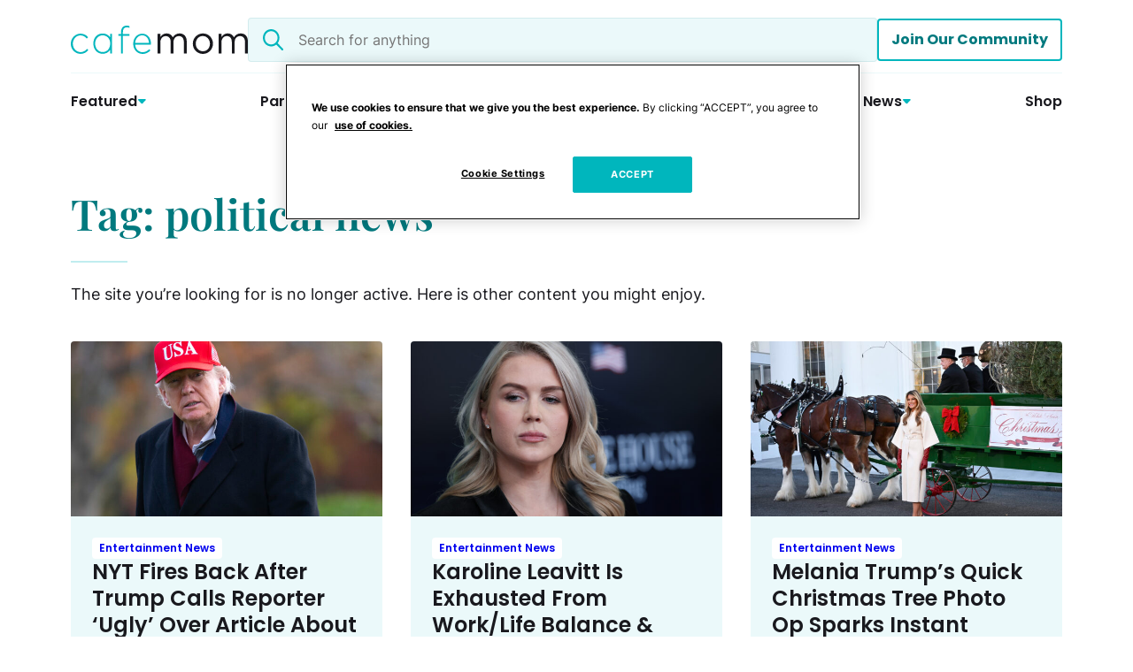

--- FILE ---
content_type: text/css
request_url: https://cafemom.com/wp-content/themes/cafemom-2024/assets/css/main.css?ver=1728445453
body_size: 18972
content:
/* Author Dependencies */
/**
 * /assets/scss/partials/base/mixins.scss
 *
 * Let's define our universal mixins for use throughout the theme
 */
/**
 * Base text styles
 */
body,
p,
select,
textarea,
input,
button {
  height: auto;
  min-height: auto;
  color: var(--wp--preset--color--main);
  font-size: var(--wp--custom--font-size--body-default);
  line-height: 1.5;
  font-weight: 400; }

/**
 * Base button styles
 */
.wp-block-search__button, .wp-block-buttons .wp-block-button .wp-block-button__link, body .gform_wrapper.gravity-theme button.gform-button,
body .gform_wrapper.gravity-theme button.gform_button, .featured-post-nav__link, .listicles__product-button, .archive-pager .facetwp-facet button,
.archive-pager .facetwp-facet .facetwp-load-more-complete, input[type="button"],
input[type="button"][disabled]:hover,
input[type="button"][disabled]:focus,
input[type="reset"],
input[type="reset"][disabled]:hover,
input[type="reset"][disabled]:focus,
input[type="submit"],
input[type="submit"][disabled]:hover,
input[type="submit"][disabled]:focus {
  display: inline-block;
  padding: 10px 14px;
  height: auto;
  border: 2px solid var(--wp--preset--color--primary-safe);
  background: var(--wp--preset--color--primary-safe);
  color: var(--wp--preset--color--white);
  font-size: 16px;
  line-height: 24px;
  font-family: var(--wp--preset--font-family--secondary-font);
  font-weight: 700;
  cursor: pointer;
  border-radius: 4px; }
  .wp-block-search__button:hover, .wp-block-buttons .wp-block-button .wp-block-button__link:hover, body .gform_wrapper.gravity-theme button.gform-button:hover,
  body .gform_wrapper.gravity-theme button.gform_button:hover, .featured-post-nav__link:hover, .listicles__product-button:hover, .archive-pager .facetwp-facet button:hover,
  .archive-pager .facetwp-facet .facetwp-load-more-complete:hover, input[type="button"]:hover,
  input[type="button"][disabled]:hover,
  input[type="reset"]:hover,
  input[type="reset"][disabled]:hover,
  input[type="submit"]:hover,
  input[type="submit"][disabled]:hover, .wp-block-search__button:focus, .wp-block-buttons .wp-block-button .wp-block-button__link:focus, body .gform_wrapper.gravity-theme button.gform-button:focus,
  body .gform_wrapper.gravity-theme button.gform_button:focus, .featured-post-nav__link:focus, .listicles__product-button:focus, .archive-pager .facetwp-facet button:focus,
  .archive-pager .facetwp-facet .facetwp-load-more-complete:focus, input[type="button"]:focus,
  input[type="button"][disabled]:focus,
  input[type="reset"]:focus,
  input[type="reset"][disabled]:focus,
  input[type="submit"]:focus,
  input[type="submit"][disabled]:focus {
    border-color: var(--wp--custom--color--primary-hover);
    background: var(--wp--custom--color--primary-hover);
    text-decoration: none; }

/**
 * Button reset
 */
.search-modal-close, .mega-menu__sub-menu-back, .mega-menu__menu-item-button, .mobile-search-toggle {
  padding: 0;
  margin: 0;
  border: none;
  background-color: transparent; }

/**
 * Label styles
 */
.wp-block-search__label, body .gform_wrapper.gravity-theme .gfield_label {
  width: 100%;
  text-align: left;
  font-weight: 600;
  margin-bottom: 5px;
  display: inline-block;
  font-size: var(--wp--custom--forms--font-size);
  color: var(--wp--preset--color--primary-safe); }

/**
 * Transitions
 */
.block-faq__toggle-question-icon::before, .block-faq__toggle-question-icon::after, .wp-block-buttons .wp-block-button.is-style-arrow-right .wp-block-button__link::after, .social-media__link svg, .authors-top .social-media__link svg path, body .shared-counts-wrap.style-icon .shared-counts-button .shared-counts-icon svg, .mobile-navigation-icon, .mega-menu__menu-header-menu-wrap ul li a span svg path, .mega-menu__menu-item-label a::after, .site-header__logo, .site-header__top, .site-header, .menu--footer li a span, .category-links__link svg,
.category-links__link svg path, p.breadcrumb svg path, a, button,
input:focus,
input[type="button"],
input[type="reset"],
input[type="submit"],
textarea:focus,
.button,
.gallery img {
  transition: all 0.2s ease-in-out; }

/**
 * Placeholder Color
 */
/**
 * Media queries
 */
/**
 * /assets/scss/partials/base/buttons.scss
 *
 * Let's define our button styles
 */
button {
  cursor: pointer; }

/**
 * /assets/scss/partials/base/headings.scss
 *
 * Let's define our heading styles
 */
h1,
h2,
h3,
h4,
h5,
h6 {
  color: var(--wp--preset--color--primary-safe);
  font-family: var(--wp--preset--font-family--secondary-font);
  line-height: 1.25;
  font-weight: 600;
  scroll-margin-top: 64px; }
  h1:not(.has-text-color) a,
  h2:not(.has-text-color) a,
  h3:not(.has-text-color) a,
  h4:not(.has-text-color) a,
  h5:not(.has-text-color) a,
  h6:not(.has-text-color) a {
    color: var(--wp--preset--color--primary-safe); }
    h1:not(.has-text-color) a:hover,
    h2:not(.has-text-color) a:hover,
    h3:not(.has-text-color) a:hover,
    h4:not(.has-text-color) a:hover,
    h5:not(.has-text-color) a:hover,
    h6:not(.has-text-color) a:hover {
      color: var(--wp--preset--color--primary);
      text-decoration: none; }
  h1 a,
  h2 a,
  h3 a,
  h4 a,
  h5 a,
  h6 a {
    text-decoration: none; }
  h1.alignwide, h1.alignfull,
  h2.alignwide,
  h2.alignfull,
  h3.alignwide,
  h3.alignfull,
  h4.alignwide,
  h4.alignfull,
  h5.alignwide,
  h5.alignfull,
  h6.alignwide,
  h6.alignfull {
    margin-bottom: var(--wp--custom--spacing--block-gap); }

h1 {
  font-size: var(--wp--preset--font-size--font-size-10); }

h2 {
  font-size: var(--wp--preset--font-size--font-size-9); }

h3 {
  font-size: var(--wp--preset--font-size--font-size-8); }

h4 {
  font-size: var(--wp--preset--font-size--font-size-7); }

h5 {
  font-size: var(--wp--preset--font-size--font-size-6-fluid); }

h6 {
  font-size: var(--wp--preset--font-size--font-size-5-fluid); }

/*! normalize.css v8.0.0 | MIT License | github.com/necolas/normalize.css */
/* Document
   ========================================================================== */
/**
 * 1. Correct the line height in all browsers.
 * 2. Prevent adjustments of font size after orientation changes in iOS.
 * 3. Add default smooth scroll
 */
html {
  line-height: 1.15;
  /* 1 */
  -webkit-text-size-adjust: 100%;
  /* 2 */ }

@media (prefers-reduced-motion: no-preference) {
  html {
    scroll-behavior: smooth;
    /* 3 */ } }

/* Sections
   ========================================================================== */
/**
 * Remove the margin in all browsers.
 */
body {
  margin: 0; }

/* Grouping content
   ========================================================================== */
/**
 * 1. Add the correct box sizing in Firefox.
 * 2. Show the overflow in Edge and IE.
 */
hr {
  box-sizing: content-box;
  /* 1 */
  height: 0;
  /* 1 */
  overflow: visible;
  /* 2 */ }

/**
 * 1. Correct the inheritance and scaling of font size in all browsers.
 * 2. Correct the odd `em` font sizing in all browsers.
 */
pre {
  font-family: monospace, monospace;
  /* 1 */
  font-size: 1em;
  /* 2 */ }

/* Text-level semantics
   ========================================================================== */
/**
 * Remove the gray background on active links in IE 10.
 */
a {
  background-color: transparent; }

/**
 * 1. Remove the bottom border in Chrome 57-
 * 2. Add the correct text decoration in Chrome, Edge, IE, Opera, and Safari.
 */
abbr[title] {
  border-bottom: none;
  /* 1 */
  text-decoration: underline;
  /* 2 */
  -webkit-text-decoration: underline dotted;
          text-decoration: underline dotted;
  /* 2 */ }

/**
 * Add the correct font weight in Chrome, Edge, and Safari.
 */
b,
strong {
  font-weight: bolder; }

/**
 * 1. Correct the inheritance and scaling of font size in all browsers.
 * 2. Correct the odd `em` font sizing in all browsers.
 */
code,
kbd,
samp {
  font-family: monospace, monospace;
  /* 1 */
  font-size: 1em;
  /* 2 */ }

/**
 * Add the correct font size in all browsers.
 */
small {
  font-size: 80%; }

/**
 * Prevent `sub` and `sup` elements from affecting the line height in
 * all browsers.
 */
sub,
sup {
  font-size: 75%;
  line-height: 0;
  position: relative;
  vertical-align: baseline; }

sub {
  bottom: -0.25em; }

sup {
  top: -0.5em; }

/**
 * Remove default padding and background from 'mark' elements
 */
mark {
  padding: 0;
  background-color: transparent; }

/* Embedded content
   ========================================================================== */
/**
 * Remove the border on images inside links in IE 10.
 */
img {
  border-style: none; }

/* Forms
   ========================================================================== */
/**
 * 1. Change the font styles in all browsers.
 * 2. Remove the margin in Firefox and Safari.
 */
button,
input,
optgroup,
select,
textarea {
  font-family: inherit;
  /* 1 */
  font-size: 100%;
  /* 1 */
  line-height: 1.15;
  /* 1 */
  margin: 0;
  /* 2 */ }

/**
 * Show the overflow in IE.
 * 1. Show the overflow in Edge.
 */
button,
input {
  /* 1 */
  overflow: visible; }

/**
 * Remove the inheritance of text transform in Edge, Firefox, and IE.
 * 1. Remove the inheritance of text transform in Firefox.
 */
button,
select {
  /* 1 */
  text-transform: none; }

/**
 * Correct the inability to style clickable types in iOS and Safari.
 */
button,
[type="button"],
[type="reset"],
[type="submit"] {
  -moz-appearance: button;
       appearance: button;
  -webkit-appearance: button; }

/**
 * Remove the inner border and padding in Firefox.
 */
button::-moz-focus-inner,
[type="button"]::-moz-focus-inner,
[type="reset"]::-moz-focus-inner,
[type="submit"]::-moz-focus-inner {
  border-style: none;
  padding: 0; }

/**
 * Restore the focus styles unset by the previous rule.
 */
button:-moz-focusring,
[type="button"]:-moz-focusring,
[type="reset"]:-moz-focusring,
[type="submit"]:-moz-focusring {
  outline: 1px dotted ButtonText; }

/**
 * Correct the padding in Firefox.
 */
fieldset {
  padding: 0.35em 0.75em 0.625em; }

/**
 * 1. Correct the text wrapping in Edge and IE.
 * 2. Correct the color inheritance from `fieldset` elements in IE.
 * 3. Remove the padding so developers are not caught out when they zero out
 *    `fieldset` elements in all browsers.
 */
legend {
  box-sizing: border-box;
  /* 1 */
  color: inherit;
  /* 2 */
  display: table;
  /* 1 */
  max-width: 100%;
  /* 1 */
  padding: 0;
  /* 3 */
  white-space: normal;
  /* 1 */ }

/**
 * Add the correct vertical alignment in Chrome, Firefox, and Opera.
 */
progress {
  vertical-align: baseline; }

/**
 * Remove the default vertical scrollbar in IE 10+.
 */
textarea {
  overflow: auto; }

/**
 * 1. Add the correct box sizing in IE 10.
 * 2. Remove the padding in IE 10.
 */
[type="checkbox"],
[type="radio"] {
  box-sizing: border-box;
  /* 1 */
  padding: 0;
  /* 2 */ }

/**
 * Correct the cursor style of increment and decrement buttons in Chrome.
 */
[type="number"]::-webkit-inner-spin-button,
[type="number"]::-webkit-outer-spin-button {
  height: auto; }

/**
 * 1. Correct the odd appearance in Chrome and Safari.
 * 2. Correct the outline style in Safari.
 */
[type="search"] {
  -moz-appearance: textfield;
       appearance: textfield;
  -webkit-appearance: textfield;
  /* 1 */
  outline-offset: -2px;
  /* 2 */ }

/**
 * Remove the inner padding in Chrome and Safari on macOS.
 */
[type="search"]::-webkit-search-decoration {
  -webkit-appearance: none; }

/**
 * 1. Correct the inability to style clickable types in iOS and Safari.
 * 2. Change font properties to `inherit` in Safari.
 */
::-webkit-file-upload-button {
  -webkit-appearance: button;
  /* 1 */
  font: inherit;
  /* 2 */ }

/* Interactive
   ========================================================================== */
/*
 * Add the correct display in Edge, IE 10+, and Firefox.
 */
details {
  display: block; }

/*
 * Add the correct display in all browsers.
 */
summary {
  display: list-item; }

/* Misc
   ========================================================================== */
/**
 * Add the correct display in IE 10+.
 */
template {
  display: none; }

/**
 * Add the correct display in IE 10.
 */
[hidden] {
  display: none; }

/**
 * /assets/scss/partials/base/typography.scss
 *
 * Let's define our global typography styles
 */
a {
  background-color: transparent; }
  a:hover {
    text-decoration: underline;
    color: var(--wp--preset--color--primary); }
  a[href^="tel"], a[href^="tel"]:hover {
    color: var(--wp--preset--color--main); }

ol,
ul {
  margin: 0;
  padding: 0; }

b,
strong {
  font-weight: 600; }

em,
i {
  font-style: italic; }

code {
  padding: 0.125em 0.25em;
  background-color: #424242; }

pre {
  margin: 0 0 1.75em;
  padding: 1.75em;
  max-width: 100%;
  border: 1px solid #424242;
  line-height: 1.3125;
  overflow: auto;
  white-space: pre;
  white-space: pre-wrap;
  word-wrap: break-word; }

/**
 * /assets/scss/partials/base/universal.scss
 *
 * Let's define our universal styles
 *
 * - Universal
 * - Box Sizing
 * - Common Classes
 * - Accessibility
 * - Breadcrumbs
 */
/* ----- Universal ---------------------- */
:root {
  --wp--style--block-gap: var(--wp--custom--spacing--block-gap);
  --gallery-block--gutter-size: var(--wp--custom--spacing--column-gap); }
  @media (max-width: 768px) {
    :root {
      --gallery-block--gutter-size: calc(var(--wp--custom--spacing--column-gap) * 0.75); } }
  @media (max-width: 600px) {
    :root {
      --gallery-block--gutter-size: calc(var(--wp--custom--spacing--column-gap) * 0.5); } }
svg:not(:root) {
  overflow: hidden; }

img {
  border: none;
  max-width: 100%;
  height: auto; }

iframe {
  max-width: 100%; }

/* ----- Box Sizing -------------------- */
html,
input[type="search"] {
  box-sizing: border-box; }

*,
*::before,
*::after {
  box-sizing: inherit; }

/* ----- Common Classes -------------------- */
.align-left {
  text-align: left; }

.align-center {
  text-align: center; }

.align-right {
  text-align: right; }

@media (max-width: 768px) {
  .is-style-center-on-tablet {
    text-align: center; } }

@media (max-width: 600px) {
  .is-style-center-on-mobile {
    text-align: center; } }

@media (max-width: 768px) {
  .desktop-only {
    display: none; } }

@media (min-width: 769px) {
  .mobile-only {
    display: none; } }

.opacity-50 {
  opacity: 0.5; }

/* ----- Accessibility -------------------- */
.screen-reader-shortcut,
.screen-reader-text,
.screen-reader-text span {
  border: 0;
  clip: rect(0, 0, 0, 0);
  height: 1px;
  overflow: hidden;
  position: absolute !important;
  width: 1px;
  word-wrap: normal !important; }

.screen-reader-text:focus,
.screen-reader-shortcut:focus,
.widget_search input[type="submit"]:focus {
  display: block;
  clip: auto !important;
  height: auto;
  width: auto;
  padding: 15px 23px 14px;
  font-size: 1em;
  font-weight: bold;
  color: #333;
  background: #fff;
  z-index: 100000;
  /* Above WP toolbar. */
  text-decoration: none;
  box-shadow: 0 0 2px 2px rgba(0, 0, 0, 0.6); }

.more-link {
  position: relative; }

/* ----- Breadcrumbs -------------------- */
p.breadcrumb {
  margin-top: 0;
  margin-bottom: 16px; }
  p.breadcrumb > span {
    display: flex;
    align-items: center;
    gap: 8px; }
  p.breadcrumb a {
    text-decoration: none;
    font-size: 16px;
    font-weight: 700; }
    p.breadcrumb a:hover svg path {
      fill: var(--wp--preset--color--primary); }

/* Layouts */
/**
 * /assets/scss/partials/layouts/archives.scss
 *
 * Let's define our archive styles
 *
 * - Archive
 * - The Loop
 * - Categories
 * - Featured Taxonomy
 */
/* ----- Archive -------------------- */
.archive-header {
  padding: var(--wp--preset--spacing--xx-large) 0 var(--wp--preset--spacing--x-large); }
  .archive-header > * {
    display: block;
    margin-left: auto;
    margin-right: auto;
    max-width: var(--wp--custom--layout--default); }
    .archive-header > *:last-child {
      margin-bottom: 0; }
  .archive-header .entry-title {
    font-family: var(--wp--preset--font-family--tertiary-font); }
  .archive-header__description {
    position: relative;
    padding-top: 24px;
    margin-top: 24px;
    display: block; }
    .archive-header__description::before {
      content: "";
      position: absolute;
      top: 0;
      left: 0;
      width: 64px;
      height: 2px;
      background-color: var(--wp--preset--color--primary-bright);
      opacity: 0.25; }
    .archive-header__description > *:last-child {
      margin-bottom: 0; }
    .archive-header__description > *:first-child {
      margin-top: 0; }
    .archive-header__description * {
      font-size: var(--wp--preset--font-size--font-size-4); }

/* ----- The Loop -------------------- */
.loop-wrapper {
  display: grid;
  align-items: flex-start;
  -moz-column-gap: 32px;
       column-gap: 32px;
  row-gap: 32px;
  grid-template-columns: repeat(3, 1fr);
  max-width: var(--wp--custom--layout--default);
  width: 100%;
  margin: 0 auto; }
  .default-layout .loop-wrapper {
    max-width: var(--wp--custom--layout--default); }
  @media (max-width: 768px) {
    .loop-wrapper {
      grid-template-columns: repeat(2, 1fr); } }
  @media (max-width: 600px) {
    .loop-wrapper {
      grid-template-columns: 1fr;
      row-gap: 20px; } }
  .archive.tax-series .site-main .loop-wrapper, .search-results .site-main .loop-wrapper, .page-template-page-shop .site-main .loop-wrapper {
    display: flex;
    flex-wrap: wrap;
    row-gap: 32px; }

.loop-item {
  display: flex;
  flex-wrap: wrap;
  align-items: flex-start;
  background-color: var(--wp--preset--color--background-2);
  border-radius: 4px;
  overflow: hidden; }
  .loop-item__thumbnail {
    display: block;
    width: 100%; }
    .loop-item__thumbnail img {
      display: block;
      width: 100%; }
  .loop-item__content {
    display: flex;
    flex-wrap: wrap;
    row-gap: 12px;
    align-items: flex-start;
    padding: 24px; }
  .loop-item__categories {
    display: flex;
    flex-wrap: wrap;
    gap: 4px; }
    .loop-item__categories a {
      font-family: var(--wp--preset--font-family--secondary-font);
      font-size: 12px;
      font-weight: 600;
      line-height: 16px;
      background-color: #fff;
      padding: 4px 8px;
      border-radius: 4px;
      text-decoration: none; }
      .loop-item__categories a:hover {
        color: var(--wp--preset--color--primary-dark);
        background-color: var(--wp--preset--color--primary); }
  .loop-item__title {
    margin-top: 0;
    margin-bottom: 0;
    width: 100%;
    font-size: 24px; }
    .loop-item__title a {
      color: var(--wp--preset--color--main) !important; }
      .loop-item__title a:hover {
        color: var(--wp--preset--color--primary-safe) !important;
        text-decoration: underline !important; }
  @media (min-width: 601px) {
    .loop-item.loop-item--horizontal {
      width: 100%;
      align-items: initial;
      min-height: 186px; }
      .loop-item.loop-item--horizontal .loop-item__content {
        flex: 1;
        align-content: center;
        align-items: center; }
      .loop-item.loop-item--horizontal .loop-item__thumbnail {
        width: 44%;
        position: relative;
        order: 2; }
        .search-results .site-main .loop-item.loop-item--horizontal .loop-item__thumbnail {
          width: 34%; }
        .loop-item.loop-item--horizontal .loop-item__thumbnail img {
          position: absolute;
          top: 0;
          left: 0;
          width: 100%;
          height: 100%;
          -o-object-fit: cover;
             object-fit: cover; } }
.loop-item-thumbnail {
  display: flex;
  align-items: center;
  gap: 24px; }
  @media (max-width: 768px) {
    .loop-item-thumbnail {
      align-items: flex-start; } }
  .loop-item-thumbnail__thumbnail {
    width: 112px; }
    .loop-item-thumbnail__thumbnail img {
      display: block;
      border-radius: 4px;
      border-radius: 4px;
      box-shadow: 6px 6px 0px 0px var(--wp--preset--color--primary); }
  .loop-item-thumbnail__content {
    flex: 1;
    display: flex;
    flex-direction: column;
    gap: 12px; }
  .loop-item-thumbnail__title {
    font-size: 18px;
    margin: 0;
    display: -webkit-box;
    -webkit-box-orient: vertical;
    -webkit-line-clamp: 3;
    line-clamp: 3;
    overflow: hidden; }
    .loop-item-thumbnail__title a {
      color: var(--wp--preset--color--main) !important; }
      .loop-item-thumbnail__title a:hover {
        color: var(--wp--preset--color--primary-safe) !important;
        text-decoration: underline !important; }
  .loop-item-thumbnail .loop-item__categories a {
    background-color: var(--wp--preset--color--background-2); }
    .loop-item-thumbnail .loop-item__categories a:hover {
      background-color: var(--wp--preset--color--primary); }

/* ------ Categories -------------------- */
.archive-header.archive-header--category,
.archive-header.archive-header--series,
.archive-header.archive-header--featured {
  display: flex;
  flex-wrap: wrap;
  -moz-column-gap: 48px;
       column-gap: 48px;
  max-width: var(--wp--custom--layout--default);
  margin: 0 auto; }
  @media (max-width: 768px) {
    .archive-header.archive-header--category,
    .archive-header.archive-header--series,
    .archive-header.archive-header--featured {
      flex-direction: column;
      gap: clamp(32px, calc(2rem + ((1vw - 6px) * 9.5238)), 48px); } }
  .archive-header.archive-header--category .category-archive-top-left,
  .archive-header.archive-header--series .category-archive-top-left,
  .archive-header.archive-header--featured .category-archive-top-left {
    flex: 1; }
    @media (max-width: 768px) {
      .archive-header.archive-header--category .category-archive-top-left,
      .archive-header.archive-header--series .category-archive-top-left,
      .archive-header.archive-header--featured .category-archive-top-left {
        flex: none;
        width: 100%; } }
  .archive-header.archive-header--category .category-archive-top-image,
  .archive-header.archive-header--series .category-archive-top-image,
  .archive-header.archive-header--featured .category-archive-top-image {
    position: relative;
    width: calc(50% - 24px); }
    @media (max-width: 768px) {
      .archive-header.archive-header--category .category-archive-top-image,
      .archive-header.archive-header--series .category-archive-top-image,
      .archive-header.archive-header--featured .category-archive-top-image {
        width: 100%;
        order: -1; } }
  .archive-header.archive-header--category .sponsor-wrap,
  .archive-header.archive-header--series .sponsor-wrap,
  .archive-header.archive-header--featured .sponsor-wrap {
    margin-top: 24px;
    margin-bottom: 0; }
  .archive-header.archive-header--category .sponsor-wrap__logo-wrap,
  .archive-header.archive-header--series .sponsor-wrap__logo-wrap,
  .archive-header.archive-header--featured .sponsor-wrap__logo-wrap {
    flex-direction: row;
    -moz-column-gap: 24px;
         column-gap: 24px;
    align-items: center; }
  .archive-header.archive-header--category .sponsor-wrap__logo::after,
  .archive-header.archive-header--series .sponsor-wrap__logo::after,
  .archive-header.archive-header--featured .sponsor-wrap__logo::after {
    display: none; }

.category-links {
  width: 100%;
  display: flex;
  flex-wrap: wrap;
  align-items: flex-start;
  gap: 16px;
  margin-top: clamp(32px, calc(2rem + ((1vw - 6px) * 2.963)), 48px); }
  @media (max-width: 768px) {
    .category-links {
      margin-top: 0; } }
  @media (max-width: 600px) {
    .category-links {
      display: none; } }
  .category-links__link {
    width: calc(calc(100% - 54px) / 4);
    display: flex;
    justify-content: space-between;
    align-items: center;
    padding: 10px 14px;
    background-color: var(--wp--preset--color--background-2);
    border-radius: 4px;
    font-family: var(--wp--preset--font-family--secondary-font);
    font-weight: 600;
    line-height: 1.25;
    font-size: 16px;
    text-decoration: none;
    gap: 8px; }
    @media (max-width: 1000px) {
      .category-links__link {
        width: calc(calc(100% - 32px) / 3); } }
    @media (max-width: 768px) {
      .category-links__link {
        width: calc(calc(100% - 16px) / 2); } }
    @media (max-width: 600px) {
      .category-links__link {
        width: 100%; } }
    .category-links__link:hover {
      background-color: var(--wp--preset--color--primary);
      color: var(--wp--preset--color--primary-dark);
      text-decoration: none; }
      .category-links__link:hover svg path {
        fill: var(--wp--preset--color--primary-dark); }
  .category-links__link-name {
    flex: 1; }

/* ----- Featured Taxonomy -------------------- */
.featured-tax-anchors {
  width: 100%;
  max-width: var(--wp--custom--layout--default);
  margin: 0 auto;
  display: flex;
  flex-wrap: wrap;
  justify-content: center;
  gap: 40px;
  padding-bottom: var(--wp--preset--spacing--xx-large); }
  @media (max-width: 768px) {
    .featured-tax-anchors {
      gap: 24px; } }
  @media (max-width: 600px) {
    .featured-tax-anchors {
      gap: 8px; } }
  .featured-tax-anchors__header {
    display: flex;
    width: 100%;
    justify-content: center; }
    @media (min-width: 601px) {
      .featured-tax-anchors__header {
        overflow: hidden; } }
    @media (max-width: 600px) {
      .featured-tax-anchors__header {
        padding-bottom: 24px;
        margin-bottom: 16px;
        position: relative; }
        .featured-tax-anchors__header::before, .featured-tax-anchors__header::after {
          content: "";
          width: 100%;
          height: 2px;
          border-radius: 2px;
          background-color: var(--wp--preset--color--primary-bright);
          opacity: 0.25;
          position: absolute;
          left: 0;
          bottom: 0; } }
    .featured-tax-anchors__header span {
      position: relative;
      font-size: var(--wp--preset--font-size--font-size-6-fluid);
      font-family: var(--wp--preset--font-family--secondary);
      color: var(--wp--preset--color--primary-safe);
      text-align: center;
      font-weight: 600; }
      @media (min-width: 601px) {
        .featured-tax-anchors__header span::before, .featured-tax-anchors__header span::after {
          content: "";
          width: 100vw;
          height: 2px;
          border-radius: 2px;
          background-color: var(--wp--preset--color--primary-bright);
          opacity: 0.25;
          position: absolute;
          top: calc(50% - 1px);
          left: calc(100% + 12px); }
        .featured-tax-anchors__header span::after {
          left: auto;
          right: calc(100% + 12px); } }
  .featured-tax-anchors__anchor {
    width: 298px;
    display: flex;
    flex-direction: column;
    row-gap: 8px;
    align-items: center; }
    @media (max-width: 1000px) {
      .featured-tax-anchors__anchor {
        width: 260px; } }
    @media (max-width: 768px) {
      .featured-tax-anchors__anchor {
        width: 194px; } }
    @media (max-width: 600px) {
      .featured-tax-anchors__anchor {
        width: auto;
        flex-direction: row;
        -moz-column-gap: 16px;
             column-gap: 16px; } }
  .featured-tax-anchors__image {
    width: 298px;
    height: 298px;
    padding: 12px;
    background-image: url("../images/misc/wsm-featured-jump-background.png");
    background-size: cover;
    display: flex;
    align-items: center;
    justify-content: center; }
    @media (max-width: 1000px) {
      .featured-tax-anchors__image {
        width: 260px;
        height: 260px; } }
    @media (max-width: 768px) {
      .featured-tax-anchors__image {
        width: 194px;
        height: 194px; } }
    @media (max-width: 600px) {
      .featured-tax-anchors__image {
        width: 127px;
        height: 127px; } }
    .featured-tax-anchors__image img {
      display: block;
      width: 100%;
      border-radius: 298px; }
  .featured-tax-anchors__anchor-bottom {
    display: flex;
    flex-direction: column;
    gap: 8px;
    width: 100%; }
    @media (max-width: 600px) {
      .featured-tax-anchors__anchor-bottom {
        width: auto;
        flex: 1;
        align-items: flex-start; } }
  .featured-tax-anchors__sub-text {
    width: 100%;
    text-align: center;
    font-family: var(--wp--preset--font-family--secondary-font);
    font-weight: 600;
    line-height: 1.25;
    opacity: 0.5;
    font-size: 16px; }
    @media (max-width: 600px) {
      .featured-tax-anchors__sub-text {
        text-align: left; } }
  .featured-tax-anchors__title {
    display: flex;
    justify-content: center;
    align-items: center;
    gap: 6px;
    font-family: var(--wp--preset--font-family--secondary-font);
    font-weight: 700;
    font-size: 20px;
    line-height: 24px;
    text-decoration: none; }
    .featured-tax-anchors__title:hover {
      text-decoration: none; }

.featured-tax-section {
  padding: var(--wp--preset--spacing--xx-large) var(--wp--custom--spacing--viewport-padding); }
  .featured-tax-section:nth-of-type(even) {
    background-color: var(--wp--preset--color--background-2); }
    .featured-tax-section:nth-of-type(even) .featured-tax-section__posts .loop-item {
      background-color: #fff; }
    .featured-tax-section:nth-of-type(even) .category-links__link {
      background-color: #fff; }
      .featured-tax-section:nth-of-type(even) .category-links__link:hover {
        background-color: var(--wp--preset--color--primary); }
  .featured-tax-section__inner {
    width: 100%;
    max-width: var(--wp--custom--layout--default);
    margin: 0 auto;
    display: flex;
    flex-wrap: wrap;
    gap: 32px; }
  .featured-tax-section__top {
    display: flex;
    align-items: center;
    gap: var(--wp--preset--spacing--xx-large);
    flex-wrap: wrap; }
    @media (max-width: 600px) {
      .featured-tax-section__top {
        gap: 24px; } }
  .featured-tax-section__top-content {
    flex: 1; }
  .featured-tax-section__name {
    margin: 0;
    font-size: var(--wp--preset--font-size--font-size-8); }
  .featured-tax-section__description {
    display: block;
    font-size: 18px;
    width: 100%;
    margin-top: 24px;
    padding-top: 24px;
    position: relative;
    line-height: 1.5; }
    @media (max-width: 600px) {
      .featured-tax-section__description {
        margin-top: 12px;
        padding-top: 12px; } }
    .featured-tax-section__description::before {
      content: "";
      width: 64px;
      height: 2px;
      position: absolute;
      top: 0;
      left: 0;
      border-radius: 2px;
      opacity: 0.25;
      background-color: var(--wp--preset--color--primary-bright); }
  .featured-tax-section__image {
    width: calc(50% - 64px); }
    @media (max-width: 600px) {
      .featured-tax-section__image {
        width: 100%;
        order: -1; } }
    .featured-tax-section__image img {
      display: block;
      border-radius: 4px; }
  .featured-tax-section__posts {
    display: flex;
    flex-wrap: wrap;
    align-items: flex-start;
    gap: 32px; }
    .featured-tax-section__posts .loop-item {
      width: calc(calc(100% - 64px) / 3);
      align-content: flex-start; }
      @media (max-width: 768px) {
        .featured-tax-section__posts .loop-item {
          width: calc(calc(100% - 32px) / 2);
          flex-grow: 1; } }
      @media (max-width: 600px) {
        .featured-tax-section__posts .loop-item {
          width: 100%; } }
  .featured-tax-section .category-links {
    margin-top: 0;
    display: flex !important; }

/**
 * /assets/scss/partials/layouts/error404.scss
 *
 * Let's define our error404 styles
 */
.error404 .site-inner .content-area .site-main,
.search-no-results .site-inner .content-area .site-main {
  padding: 0 0 var(--wp--preset--spacing--xx-large) 0;
  text-align: center; }
  .error404 .site-inner .content-area .site-main .entry-content,
  .search-no-results .site-inner .content-area .site-main .entry-content {
    max-width: 750px;
    display: flex;
    justify-content: center;
    flex-wrap: wrap;
    margin: 0 auto;
    text-align: center; }

/**
 * /assets/scss/partials/layouts/flickity.scss
 *
 * Let's define our flickity slideshow styles
 */
.flickity-enabled {
  position: relative; }
  .flickity-enabled:focus {
    outline: none; }
  .flickity-enabled.is-draggable {
    -webkit-tap-highlight-color: transparent;
    -webkit-user-select: none;
    -moz-user-select: none;
    user-select: none; }
    .flickity-enabled.is-draggable .flickity-viewport {
      cursor: move;
      cursor: grab; }
      .flickity-enabled.is-draggable .flickity-viewport.is-pointer-down {
        cursor: grabbing; }

.flickity-viewport {
  overflow: hidden;
  position: relative;
  height: 100%; }

.flickity-slider {
  position: absolute;
  width: 100%;
  height: 100%; }

.flickity-prev-next-button {
  position: absolute;
  top: 50%;
  width: 28px;
  height: 28px;
  border: none;
  background-color: transparent;
  cursor: pointer; }
  .flickity-prev-next-button:hover {
    background-color: transparent; }
  .flickity-prev-next-button:focus {
    outline: none;
    box-shadow: none; }
  .flickity-prev-next-button:active {
    opacity: 0.6; }
  .flickity-prev-next-button.previous {
    left: -40px; }
    .alignfull .flickity-prev-next-button.previous {
      left: 20px; }
    @media (max-width: 1375px) {
      .flickity-prev-next-button.previous {
        left: 20px; } }
    @media (max-width: 850px) {
      .flickity-prev-next-button.previous {
        left: 10px; } }
  .flickity-prev-next-button.next {
    right: -40px; }
    .alignfull .flickity-prev-next-button.next {
      right: 20px; }
    @media (max-width: 1375px) {
      .flickity-prev-next-button.next {
        right: 20px; } }
    @media (max-width: 850px) {
      .flickity-prev-next-button.next {
        right: 10px; } }
  .flickity-prev-next-button:disabled {
    cursor: auto; }
    .flickity-prev-next-button:disabled .arrow {
      fill: #ddd; }
  .flickity-prev-next-button svg {
    position: absolute;
    left: 0;
    top: 0;
    width: 100%;
    height: 100%; }
  .flickity-prev-next-button.next svg {
    left: auto;
    right: 0;
    top: 0; }
  .flickity-prev-next-button .arrow {
    fill: var(--wp--preset--color--primary); }

.block-slideshow ol.flickity-page-dots {
  list-style-type: none;
  position: absolute;
  top: calc(100% + 15px);
  left: 0;
  display: flex;
  justify-content: center;
  align-items: center;
  margin: 0;
  padding: 0;
  width: 100%; }
  @media (max-width: 850px) {
    .block-slideshow ol.flickity-page-dots {
      top: calc(100% + 30px); } }
  .block-slideshow ol.flickity-page-dots li {
    width: 8px;
    height: 8px;
    border-radius: 8px;
    background-color: #424242;
    margin: 0 4px;
    cursor: pointer;
    padding-bottom: 0;
    padding-left: 0; }
    .block-slideshow ol.flickity-page-dots li:hover {
      background-color: #ddd; }
    .block-slideshow ol.flickity-page-dots li.is-selected {
      background-color: var(--wp--preset--color--primary); }

/* flickity-fade */
.flickity-enabled.is-fade .flickity-slider > * {
  pointer-events: none;
  z-index: 0; }

.flickity-enabled.is-fade .flickity-slider > .is-selected {
  pointer-events: auto;
  z-index: 1; }

/**
 * /assets/scss/partials/layouts/footer.scss
 *
 * Let's define our footer styles
 */
/* ----- Main Footer -------------------- */
.site-footer {
  width: 100%;
  padding: var(--wp--preset--spacing--xx-large) var(--wp--custom--spacing--viewport-padding) 100px var(--wp--custom--spacing--viewport-padding);
  background-color: var(--wp--preset--color--primary-dark); }
  .site-footer * {
    color: white; }
  .site-footer > .wrap {
    max-width: var(--wp--custom--layout--default);
    margin: 0 auto;
    display: flex;
    flex-direction: column;
    row-gap: clamp(40px, calc(2.5rem + ((1vw - 6px) * 1.4815)), 48px); }
  .site-footer__top, .site-footer__middle, .site-footer__highlight, .site-footer__bottom {
    display: flex;
    align-items: center;
    justify-content: space-between;
    -moz-column-gap: 24px;
         column-gap: 24px; }
    @media (max-width: 900px) {
      .site-footer__top, .site-footer__middle, .site-footer__highlight, .site-footer__bottom {
        flex-direction: column;
        row-gap: 24px; } }
  .site-footer__logo img {
    width: 300px;
    display: block; }
  .site-footer__header {
    font-size: var(--wp--preset--font-size--font-size-8);
    font-family: var(--wp--preset--font-family--secondary-font);
    font-weight: 600;
    line-height: 1.25; }
    .site-footer__header span {
      color: var(--wp--preset--color--primary-bright); }
  .site-footer .social-media__links .social-media__link {
    width: 48px;
    height: 48px;
    border-radius: 48px;
    background-color: var(--wp--preset--color--primary-safe);
    justify-content: center; }
    .site-footer .social-media__links .social-media__link svg {
      fill: #fff; }
    .site-footer .social-media__links .social-media__link:hover {
      background-color: var(--wp--preset--color--primary-bright); }
  .site-footer__highlight {
    border-radius: 16px;
    background-color: rgba(0, 182, 189, 0.1);
    padding: 24px; }
  .site-footer__highlight-left {
    display: flex;
    flex-direction: column;
    row-gap: 4px; }
    @media (max-width: 900px) {
      .site-footer__highlight-left {
        order: 2; }
        .site-footer__highlight-left * {
          text-align: center; } }
  .site-footer__highlight-text {
    font-family: var(--wp--preset--font-family--secondary-font);
    color: var(--wp--preset--color--primary-bright);
    font-weight: 600;
    line-height: 1.25;
    font-size: 16px; }
  .site-footer__copyright p {
    margin: 0;
    font-size: 14px;
    line-height: 1.5;
    opacity: 0.5; }
  .site-footer__partners {
    display: flex;
    align-items: center;
    gap: var(--wp--preset--spacing--x-large); }
    .site-footer__partners__partner img {
      display: block;
      width: 124px; }
  .site-footer__bottom-text {
    font-size: 14px;
    line-height: 1.5; }
    @media (max-width: 900px) {
      .site-footer__bottom-text {
        text-align: center; } }
.menu--footer,
.menu--footer-secondary {
  list-style-type: none; }

.menu--footer {
  display: flex;
  flex-wrap: wrap;
  align-items: center;
  row-gap: 16px; }
  @media (max-width: 900px) {
    .menu--footer {
      flex-direction: column;
      row-gap: 26px; } }
  @media (min-width: 901px) {
    .menu--footer li:not(:last-child) {
      margin-right: 32px;
      padding-right: 32px;
      border-right: 1px solid var(--wp--preset--color--primary-bright); } }
  @media (max-width: 900px) {
    .menu--footer li:not(:last-child) {
      position: relative; }
      .menu--footer li:not(:last-child)::after {
        content: "";
        width: 24px;
        height: 2px;
        border-radius: 1px;
        opacity: 0.5;
        background: var(--wp--preset--color--primary-bright);
        position: absolute;
        bottom: -13px;
        left: calc(50% - 12px); } }
  .menu--footer li a {
    font-family: var(--wp--preset--font-family--secondary-font);
    font-weight: 600;
    text-decoration: none;
    font-size: var(--wp--preset--font-size--5); }
    .menu--footer li a:hover > span {
      color: var(--wp--preset--color--primary-bright); }

@media (max-width: 900px) {
  .footer-menu-wrap {
    order: 2;
    margin-top: 8px; } }

.menu--footer-secondary {
  display: flex;
  flex-wrap: wrap;
  align-items: center;
  row-gap: 12px; }
  @media (max-width: 900px) {
    .menu--footer-secondary {
      justify-content: center; } }
  .menu--footer-secondary li {
    display: flex; }
    .menu--footer-secondary li:not(:last-child) {
      margin-right: 12px;
      padding-right: 12px;
      border-right: 1px solid rgba(255, 255, 255, 0.26); }
      @media (max-width: 900px) {
        .menu--footer-secondary li:not(:last-child) {
          margin-right: 8px;
          padding-right: 8px; } }
    .menu--footer-secondary li a {
      font-size: 14px;
      text-decoration: none; }
      .menu--footer-secondary li a:hover {
        opacity: 0.75; }

/**
 * /assets/scss/partials/layouts/header.scss
 *
 * Let's define our header styles
 */
.site-header {
  width: 100%;
  position: relative;
  padding: 0;
  background-color: #fff;
  z-index: 1001; }
  .site-header > .wrap {
    width: 100%;
    display: flex;
    flex-wrap: wrap;
    justify-content: space-between;
    align-items: center;
    padding: 0 var(--wp--custom--spacing--viewport-padding); }
  .site-header__top {
    max-width: var(--wp--custom--layout--default);
    margin: 0 auto;
    display: flex;
    align-items: center;
    width: 100%;
    -moz-column-gap: 40px;
         column-gap: 40px;
    padding: 20px 0 12px;
    border-bottom: 1px solid var(--wp--preset--color--background-2); }
    @media (max-width: 1000px) {
      .site-header__top {
        -moz-column-gap: 12px;
             column-gap: 12px; } }
    .site-header__top .wp-block-search {
      flex: 1;
      margin: 0; }
    @media (max-width: 768px) {
      .site-header__top {
        justify-content: center;
        padding: 12px 52px;
        height: 72px;
        border-bottom: none; }
        .site-header__top .site-header__top-button,
        .site-header__top .wp-block-search {
          display: none; }
        .site-header__top .mobile-search-toggle {
          display: flex;
          position: absolute;
          top: 12px;
          right: 20px;
          width: 48px;
          height: 48px; }
          .site-header__top .mobile-search-toggle svg {
            width: 100%;
            height: 100%; } }
  .site-header__bottom {
    display: flex;
    width: 100%;
    -moz-column-gap: 10px;
         column-gap: 10px;
    align-items: center; }
    @media (min-width: 769px) {
      .site-header__bottom {
        height: 64px;
        display: flex !important; } }
    .site-header__bottom .site-header__logo {
      display: none; }
    @media (max-width: 768px) {
      .site-header__bottom {
        display: none;
        position: absolute;
        top: 100%;
        width: 100vw;
        margin-left: calc(var(--wp--custom--spacing--viewport-padding) * -1);
        margin-right: calc(var(--wp--custom--spacing--viewport-padding) * -1);
        background-color: var(--wp--preset--color--white);
        padding-top: 20px;
        padding-bottom: 48px;
        height: auto; }
        .mobile-nav-open .site-header__bottom {
          overflow: hidden;
          overflow-y: scroll;
          height: calc(100vh - 72px);
          max-height: calc(100vh - 72px);
          display: block; }
        .mobile-nav-open.admin-bar .site-header__bottom {
          height: calc(100vh - 118px);
          max-height: calc(100vh - 118px); } }
  @media (min-width: 769px) {
    .site-header__bottom-button {
      display: none !important; } }
  .site-header__bottom-button .wp-block-button__link {
    padding-top: 8px !important;
    padding-bottom: 8px !important; }
  @media (max-width: 768px) {
    .site-header__bottom-button {
      width: calc(100% - 40px);
      margin: 17px 20px 0; }
      .site-header__bottom-button .wp-block-button {
        width: 100%; }
        .site-header__bottom-button .wp-block-button .wp-block-button__link {
          width: 100%;
          text-align: center; }
          .site-header__bottom-button .wp-block-button .wp-block-button__link .desktop-only {
            display: block; }
          .site-header__bottom-button .wp-block-button .wp-block-button__link .mobile-only {
            display: none; } }
  .site-header__logo {
    display: flex;
    width: 200px; }
    @media (max-width: 1000px) and (min-width: 769px) {
      .site-header__logo {
        margin-right: 12px; } }
    .site-header__logo img {
      display: block; }
  .site-header__menu {
    flex: 1; }

.mobile-search-toggle {
  width: 40px;
  height: 40px;
  display: none; }
  .mobile-search-toggle svg {
    width: 40px;
    height: 40px; }

/**
 * /assets/scss/partials/layouts/interiors.scss
 *
 * Let's define our interior wrapper styles
 *
 * - Universal
 * - Sticky Nav
 * - Sponsors
 * - Image Overlay
 */
/* ----- Universal -------------------- */
@media (max-width: 768px) {
  body.mobile-nav-open {
    overflow: hidden; } }

.site-inner {
  width: 100%;
  padding: 0 var(--wp--custom--spacing--viewport-padding); }

@media (max-width: 600px) {
  html #wpadminbar {
    position: fixed; } }

.entry-content > *:last-child {
  margin-bottom: 0; }

/* ----- Sticky Nav -------------------- */
@media (min-width: 769px) {
  .sticky-nav .site-container {
    padding-top: 64px; }
  .sticky-nav .site-header {
    position: fixed;
    top: 0;
    left: 0;
    box-shadow: 0px 4px 20px 0px rgba(0, 0, 0, 0.15); }
    .sticky-nav .site-header__top {
      display: none; }
    .sticky-nav .site-header__bottom-button {
      display: flex !important; }
    .sticky-nav .site-header__bottom .site-header__logo {
      display: flex; }
  .sticky-nav .mobile-search-toggle {
    display: flex; }
  .sticky-nav.admin-bar .site-header {
    top: 32px; } }

@media (max-width: 1150px) {
  .sticky-nav .site-header__bottom {
    -moz-column-gap: clamp(16px, calc(1rem + ((1vw - 7.68px) * 4.1885)), 32px);
         column-gap: clamp(16px, calc(1rem + ((1vw - 7.68px) * 4.1885)), 32px); }
  .sticky-nav .site-header__bottom-button {
    display: none !important; }
  .sticky-nav .site-header__logo {
    width: auto; } }

@media (max-width: 768px) {
  .site-container {
    padding-top: 72px; }
  .site-header {
    position: fixed;
    top: 0;
    left: 0; }
    .admin-bar .site-header {
      top: 46px; }
    .scrolling-active .site-header {
      box-shadow: 0px 4px 20px 0px rgba(0, 0, 0, 0.15); }
      .scrolling-active .site-header .site-header__top {
        padding-top: 8px;
        padding-bottom: 8px;
        height: 56px; }
      .scrolling-active .site-header .mobile-navigation-icon,
      .scrolling-active .site-header .mobile-search-toggle {
        width: 40px;
        height: 40px;
        top: 8px; }
      .scrolling-active .site-header .site-header__logo {
        width: 150px;
        height: 24px; } }

/* ----- Sponsors -------------------- */
.sponsor-wrap {
  display: flex;
  width: 100%;
  margin: 32px 0;
  overflow: hidden; }
  @media (max-width: 600px) {
    .sponsor-wrap {
      margin: 20px 0 32px; } }
  .sponsor-wrap__logo-wrap {
    display: flex;
    flex-direction: column;
    gap: 8px; }
    @media (max-width: 600px) {
      .sponsor-wrap__logo-wrap {
        flex-direction: row;
        align-items: center;
        gap: 24px;
        width: 100%; } }
  .sponsor-wrap__leader {
    font-family: var(--wp--preset--font-family--secondary-font);
    font-size: var(--wp--preset--font-size--font-size-4-fluid);
    font-weight: 600;
    line-height: 1.25;
    opacity: 0.5; }
  .sponsor-wrap__logo {
    position: relative; }
    @media (min-width: 601px) {
      .sponsor-wrap__logo::after {
        content: "";
        width: 100vw;
        height: 2px;
        position: absolute;
        top: calc(50% - 1px);
        left: calc(100% + 16px);
        background-color: var(--wp--preset--color--primary-bright);
        opacity: 0.25; } }
  .sponsor-wrap img {
    width: 168px;
    height: auto;
    display: block; }

/* ----- Image Overlay -------------------- */
.featured-image-wrap {
  position: relative; }
  .featured-image-wrap img {
    display: block; }
  .featured-image-wrap.featured-image-wrap--single {
    display: block;
    width: 100%;
    margin-top: clamp(32px, calc(2rem + ((1vw - 7.68px) * 4.1885)), 48px);
    margin-bottom: clamp(32px, calc(2rem + ((1vw - 7.68px) * 4.1885)), 48px); }
  .featured-image-wrap figcaption {
    margin: 0;
    position: absolute;
    bottom: 8px;
    right: 8px;
    padding: 6px;
    border-radius: 4px;
    background-color: rgba(255, 255, 255, 0.5);
    font-size: 12px;
    opacity: 0.75;
    font-weight: 500;
    line-height: 1;
    display: flex;
    align-items: center;
    gap: 6px;
    -webkit-backdrop-filter: blur(4px);
    backdrop-filter: blur(4px); }
    .featured-image-wrap figcaption::before {
      content: "";
      width: 14px;
      height: 12px;
      background-image: url("../images/icons/wsm-icon-caption-dark.svg");
      background-size: cover; }
    .featured-image-wrap figcaption.has-wsm-image-overlay {
      right: auto;
      left: 8px;
      bottom: 2rem; }
      @media (max-width: 600px) {
        .featured-image-wrap figcaption.has-wsm-image-overlay {
          bottom: 1.5rem; } }
.wsm-image-overlay {
  position: absolute;
  top: 0;
  left: 0;
  width: 100%;
  height: 100%;
  background-image: url("../images/misc/wsm-image-overlay.png");
  background-size: cover;
  z-index: 1; }

/**
 * /assets/scss/partials/layouts/navigation.scss
 *
 * Let's define our navigation styles
 *
 * - Mega Menu
 * - Mobile Navigation Icon
 */
/* ----- Mega Menu -------------------- */
.mega-menu {
  display: flex;
  width: 100%;
  position: relative; }
  @media (max-width: 1184px) and (min-width: 769px) {
    .sticky-nav .mega-menu {
      position: initial; } }
  .mega-menu__inner {
    display: flex;
    width: 100%;
    justify-content: space-between;
    max-width: var(--wp--custom--layout--default);
    margin: 0 auto; }
    @media (max-width: 768px) {
      .mega-menu__inner {
        flex-direction: column;
        justify-content: flex-start; } }
  @media (min-width: 769px) {
    .mega-menu__menu-item:hover > .mega-menu__menu-wrap, .mega-menu__menu-item:focus-within > .mega-menu__menu-wrap {
      opacity: 1;
      visibility: visible; } }
  @media (max-width: 768px) {
    .mega-menu__menu-item {
      display: flex;
      width: calc(100% - 40px);
      justify-content: space-between;
      align-items: center;
      padding: 21px 0;
      margin: 0 20px; }
      .mega-menu__menu-item:not(:last-child) {
        border-bottom: 2px solid rgba(0, 182, 189, 0.25); } }
  .mega-menu__menu-item:hover .mega-menu__menu-item-label a:after, .mega-menu__menu-item:focus-within .mega-menu__menu-item-label a:after, .mega-menu__menu-item.active-menu .mega-menu__menu-item-label a:after {
    opacity: 1; }
  .mega-menu__menu-item-label {
    display: flex;
    justify-content: center;
    -moz-column-gap: 4px;
         column-gap: 4px;
    align-items: center;
    padding: 14px 0; }
    @media (max-width: 768px) {
      .mega-menu__menu-item-label {
        width: 100%;
        padding: 0;
        justify-content: flex-start; } }
    .mega-menu__menu-item-label a {
      color: var(--wp--preset--color--main);
      text-decoration: none;
      display: flex;
      justify-content: center;
      -moz-column-gap: 4px;
           column-gap: 4px;
      align-items: center;
      position: relative; }
      .mega-menu__menu-item-label a::after {
        content: "";
        position: absolute;
        bottom: -6px;
        left: 0;
        width: 100%;
        height: 3px;
        background-color: var(--wp--preset--color--primary-bright);
        border-radius: 4px;
        opacity: 0; }
  .mega-menu__menu-item-label-text {
    font-size: 16px;
    font-family: var(--wp--preset--font-family--secondary-font);
    font-weight: 600;
    line-height: 1.25;
    color: var(--wp--preset--color--main); }
    @media (max-width: 768px) {
      .mega-menu__menu-item-label-text {
        font-family: var(--wp--preset--font-family--tertiary-font);
        font-size: 24px; } }
  @media (max-width: 768px) {
    .mega-menu__menu-item-label-caret {
      display: none; } }
  @media (min-width: 769px) {
    .mega-menu__menu-item-button {
      display: none; } }
  .mega-menu__menu-wrap {
    position: absolute;
    top: 100%;
    left: 0;
    width: 100%;
    z-index: 1002;
    padding: var(--wp--preset--spacing--large) 0 var(--wp--preset--spacing--xx-large);
    background-color: #fff;
    opacity: 0;
    visibility: hidden; }
    @media (min-width: 769px) {
      .mega-menu__menu-wrap {
        width: calc(100% + calc(var(--wp--custom--spacing--viewport-padding) * 2));
        margin-left: calc(var(--wp--custom--spacing--viewport-padding) * -1);
        margin-right: calc(var(--wp--custom--spacing--viewport-padding) * -1);
        padding: var(--wp--preset--spacing--large) var(--wp--custom--spacing--viewport-padding) var(--wp--preset--spacing--xx-large);
        box-shadow: 0 30px 15px -15px rgba(0, 0, 0, 0.15); }
        .sticky-nav .mega-menu__menu-wrap {
          width: 100vw;
          left: 50%;
          transform: translateX(calc(calc(-50vw + calc(var(--wp--custom--spacing--viewport-padding) *2)) - 16px));
          padding-left: calc(50vw - 560px);
          padding-right: calc(50vw - 560px); } }
    @media (min-width: 769px) and (max-width: 1184px) {
      .sticky-nav .mega-menu__menu-wrap {
        transform: translateX(-50%);
        padding-left: var(--wp--custom--spacing--viewport-padding);
        padding-right: var(--wp--custom--spacing--viewport-padding); } }
    @media (max-width: 768px) {
      .mega-menu__menu-wrap {
        top: 0;
        left: 100%;
        transition: left 0.2s ease-in-out;
        overflow: hidden;
        overflow-y: scroll;
        height: calc(100vh - 72px);
        max-height: calc(100vh - 72px); }
        .mobile-nav-open.admin-bar .mega-menu__menu-wrap {
          height: calc(100vh - 118px);
          max-height: calc(100vh - 118px); }
        .mega-menu__menu-wrap.mobile-open-sub-menu {
          left: 0;
          opacity: 1;
          visibility: visible;
          padding: 0 20px 96px; } }
  .mega-menu__menu-wrap-inner {
    max-width: var(--wp--custom--layout--default);
    margin: 0 auto; }
  .mega-menu__menu-left {
    display: flex;
    flex-wrap: wrap;
    row-gap: 24px;
    width: 100%; }
  .mega-menu__menu-header {
    width: 100%;
    display: flex;
    align-items: center;
    -moz-column-gap: 32px;
         column-gap: 32px;
    justify-content: space-between; }
    @media (max-width: 768px) {
      .mega-menu__menu-header {
        justify-content: center;
        padding: 0 52px;
        position: relative;
        min-height: 40px; } }
  .mega-menu__menu-header-text {
    font-size: var(--wp--preset--font-size--font-size-10);
    font-family: var(--wp--preset--font-family--tertiary-font);
    font-weight: 600;
    line-height: 1.25; }
    .mega-menu__menu-header-text a {
      color: var(--wp--preset--color--main);
      text-decoration: none; }
    @media (max-width: 768px) {
      .mega-menu__menu-header-text {
        font-size: 24px; } }
  @media (max-width: 768px) {
    .mega-menu__menu-header-button {
      display: none !important; } }
  .mega-menu__menu-header-button-mobile {
    width: 100%; }
    .mega-menu__menu-header-button-mobile .wp-block-button {
      width: 100%; }
      .mega-menu__menu-header-button-mobile .wp-block-button .wp-block-button__link {
        width: 100%;
        text-align: center; }
    @media (min-width: 769px) {
      .mega-menu__menu-header-button-mobile {
        display: none !important; } }
  .mega-menu__sub-menu-back {
    position: absolute;
    left: 0;
    top: 0;
    width: 40px;
    height: 40px;
    display: flex;
    align-items: center; }
    @media (min-width: 769px) {
      .mega-menu__sub-menu-back {
        display: none; } }
  .mega-menu__menu-header-menu-wrap {
    width: 100%; }
    .mega-menu__menu-header-menu-wrap ul {
      display: flex;
      flex-wrap: wrap;
      list-style-type: none;
      gap: 16px; }
      .mega-menu__menu-header-menu-wrap ul li {
        width: calc(calc(100% - 54px) / 4);
        display: flex; }
        @media (max-width: 1000px) {
          .mega-menu__menu-header-menu-wrap ul li {
            width: calc(calc(100% - 32px) / 3); } }
        @media (max-width: 768px) {
          .mega-menu__menu-header-menu-wrap ul li {
            width: calc(calc(100% - 16px) / 2); } }
        @media (max-width: 600px) {
          .mega-menu__menu-header-menu-wrap ul li {
            width: 100%; } }
        .mega-menu__menu-header-menu-wrap ul li a {
          display: flex;
          width: 100%;
          background-color: var(--wp--preset--color--background-2);
          padding: 10px 14px;
          border-radius: 4px;
          text-decoration: none;
          font-weight: 600;
          line-height: 1.25;
          font-size: 16px;
          font-family: var(--wp--preset--font-family--secondary-font); }
          .mega-menu__menu-header-menu-wrap ul li a:hover {
            color: var(--wp--preset--color--main); }
          .mega-menu__menu-header-menu-wrap ul li a span {
            display: flex;
            align-items: center;
            justify-content: space-between;
            gap: 12px;
            width: 100%; }
          .mega-menu__menu-header-menu-wrap ul li a:hover {
            background-color: var(--wp--preset--color--primary);
            color: var(--wp--preset--color--primary-dark);
            text-decoration: none; }
            .mega-menu__menu-header-menu-wrap ul li a:hover svg path {
              fill: var(--wp--preset--color--primary-dark); }
  .mega-menu__menu-wrap.mega-menu__menu-wrap--two-column-posts .mega-menu__menu-wrap-inner {
    display: flex; }
    @media (max-width: 1000px) {
      .mega-menu__menu-wrap.mega-menu__menu-wrap--two-column-posts .mega-menu__menu-wrap-inner {
        flex-direction: column; } }
    @media (min-width: 769px) {
      .mega-menu__menu-wrap.mega-menu__menu-wrap--two-column-posts .mega-menu__menu-wrap-inner .mega-menu__menu-left {
        flex: 1; } }
    @media (min-width: 1001px) {
      .mega-menu__menu-wrap.mega-menu__menu-wrap--two-column-posts .mega-menu__menu-wrap-inner .mega-menu__menu-left {
        margin-right: 48px;
        padding-right: 48px;
        border-right: 2px solid rgba(0, 182, 189, 0.25); } }
    @media (max-width: 1000px) {
      .mega-menu__menu-wrap.mega-menu__menu-wrap--two-column-posts .mega-menu__menu-wrap-inner .mega-menu__menu-left {
        margin-bottom: 32px;
        padding-bottom: 32px;
        border-bottom: 2px solid rgba(0, 182, 189, 0.25); } }
    @media (max-width: 768px) {
      .mega-menu__menu-wrap.mega-menu__menu-wrap--two-column-posts .mega-menu__menu-wrap-inner .mega-menu__menu-left {
        margin-bottom: 0;
        padding-bottom: 0;
        border-bottom: none; } }
    .mega-menu__menu-wrap.mega-menu__menu-wrap--two-column-posts .mega-menu__menu-wrap-inner .mega-menu__menu-header-menu-wrap ul li {
      width: calc(calc(100% - 16px) / 2); }
      @media (max-width: 1000px) and (min-width: 769px) {
        .mega-menu__menu-wrap.mega-menu__menu-wrap--two-column-posts .mega-menu__menu-wrap-inner .mega-menu__menu-header-menu-wrap ul li {
          width: calc(calc(100% - 32px) / 3); } }
      @media (max-width: 600px) {
        .mega-menu__menu-wrap.mega-menu__menu-wrap--two-column-posts .mega-menu__menu-wrap-inner .mega-menu__menu-header-menu-wrap ul li {
          width: 100%; } }
    .mega-menu__menu-wrap.mega-menu__menu-wrap--two-column-posts .mega-menu__menu-wrap-inner .mega-menu__menu-right {
      display: flex;
      gap: 32px; }
      @media (min-width: 1001px) {
        .mega-menu__menu-wrap.mega-menu__menu-wrap--two-column-posts .mega-menu__menu-wrap-inner .mega-menu__menu-right {
          flex-direction: column;
          width: 400px; }
          .mega-menu__menu-wrap.mega-menu__menu-wrap--two-column-posts .mega-menu__menu-wrap-inner .mega-menu__menu-right .loop-item-thumbnail:nth-child(4) {
            display: none; } }
      @media (max-width: 1000px) {
        .mega-menu__menu-wrap.mega-menu__menu-wrap--two-column-posts .mega-menu__menu-wrap-inner .mega-menu__menu-right {
          flex-wrap: wrap;
          width: 100%; }
          .mega-menu__menu-wrap.mega-menu__menu-wrap--two-column-posts .mega-menu__menu-wrap-inner .mega-menu__menu-right .loop-item-thumbnail {
            width: calc(calc(100% - 32px) / 2); } }
      @media (max-width: 768px) {
        .mega-menu__menu-wrap.mega-menu__menu-wrap--two-column-posts .mega-menu__menu-wrap-inner .mega-menu__menu-right {
          display: none; } }
/* ----- Mobile Nav Icon -------------------- */
.mobile-navigation-icon {
  display: none;
  position: absolute;
  top: 12px;
  left: 20px;
  width: 48px;
  height: 48px;
  padding: 0;
  border: none;
  background-color: transparent;
  cursor: pointer;
  overflow: hidden; }
  .mobile-navigation-icon svg {
    width: 100%;
    height: 100%; }
  .mobile-navigation-icon:focus {
    outline: 2px solid rgba(0, 0, 255, 0.5);
    border-radius: 4px; }
  .mobile-navigation-icon__close {
    display: none; }
  .mobile-navigation-icon.open .mobile-navigation-icon__close {
    display: block; }
  .mobile-navigation-icon.open .mobile-navigation-icon__open {
    display: none; }
  @media (max-width: 768px) {
    .mobile-navigation-icon {
      display: block; } }
/**
 * /assets/scss/partials/layouts/pagination.scss
 *
 * Let's define our pagination styles
 *
 * - Default
 * - FacetWP Pager
 */
/* ----- Default -------------------- */
.pagination {
  width: 100%;
  margin-top: var(--wp--preset--spacing--large); }
  .pagination .alignleft {
    float: left; }
  .pagination .alignright {
    float: right; }
  .pagination a {
    color: var(--wp--preset--color--primary);
    font-weight: 600; }
    .pagination a:hover {
      text-decoration: none;
      color: var(--wp--preset--color--main); }
  .pagination ul {
    width: 100%;
    list-style-type: none;
    display: flex;
    align-items: center;
    justify-content: center; }
    @media (max-width: 600px) {
      .pagination ul {
        flex-wrap: wrap; } }
    .pagination ul li {
      display: inline-block;
      margin: 0 2px; }
      .pagination ul li a {
        padding: 2px 11px;
        border-radius: 3px;
        color: var(--wp--preset--color--main);
        font-size: 16px;
        line-height: 26px;
        display: inline-block; }
      .pagination ul li.active a, .pagination ul li:hover a {
        background-color: var(--wp--preset--color--primary);
        color: var(--wp--preset--color--white); }
      @media (max-width: 600px) {
        .pagination ul li.pagination-previous, .pagination ul li.pagination-next {
          display: block;
          width: 100%;
          margin-bottom: 15px;
          text-align: center; }
        .pagination ul li.pagination-next {
          margin-bottom: 0;
          margin-top: 15px; } }
/* ----- FacetWP Pager -------------------- */
.archive-pager {
  width: 100%;
  display: flex;
  justify-content: center;
  flex-direction: column;
  align-items: center; }
  .archive-pager .facetwp-facet {
    overflow: hidden;
    width: 100%;
    max-width: var(--wp--custom--layout--default);
    margin: 0 auto;
    display: flex;
    justify-content: center;
    margin-top: var(--wp--preset--spacing--x-large);
    margin-bottom: var(--wp--preset--spacing--xx-large); }
    .archive-pager .facetwp-facet button,
    .archive-pager .facetwp-facet .facetwp-load-more-complete {
      background-color: transparent;
      border-color: var(--wp--preset--color--primary-bright);
      color: var(--wp--preset--color--primary-safe);
      position: relative; }
      .archive-pager .facetwp-facet button:hover,
      .archive-pager .facetwp-facet .facetwp-load-more-complete:hover {
        background-color: var(--wp--preset--color--primary-safe);
        border-color: var(--wp--preset--color--primary-safe);
        color: #fff; }
      .archive-pager .facetwp-facet button::before, .archive-pager .facetwp-facet button::after,
      .archive-pager .facetwp-facet .facetwp-load-more-complete::before,
      .archive-pager .facetwp-facet .facetwp-load-more-complete::after {
        content: "";
        background-color: var(--wp--preset--color--primary-bright);
        opacity: 0.25;
        width: 100vw;
        height: 2px;
        position: absolute;
        top: calc(50% - 1px);
        right: calc(100% + 16px); }
      .archive-pager .facetwp-facet button::after,
      .archive-pager .facetwp-facet .facetwp-load-more-complete::after {
        right: auto;
        left: calc(100% + 16px); }
      .archive-pager .facetwp-facet button.facetwp-hidden,
      .archive-pager .facetwp-facet .facetwp-load-more-complete.facetwp-hidden {
        display: none; }
    .archive-pager .facetwp-facet .facetwp-load-more-complete {
      cursor: not-allowed;
      opacity: 0.5; }
      .archive-pager .facetwp-facet .facetwp-load-more-complete:hover {
        background-color: transparent;
        color: var(--wp--preset--color--primary); }
  .archive-pager.archive-pager--blank {
    height: var(--wp--preset--spacing--xx-large); }

/**
 * /assets/scss/partials/layouts/search.scss
 *
 * Let's define our search styles
 *
 * - Search Modal
 */
.search .archive-header h1.entry-title {
  font-family: var(--wp--preset--font-family--secondary-font);
  font-size: 20px;
  line-height: 1.25; }

.search .archive-header__subtitle {
  width: 100%;
  margin: 0 auto var(--wp--custom--spacing--block-gap); }

.search .sidebar.sidebar--primary {
  padding-top: 0 !important; }

.secondary-search {
  display: flex;
  flex-direction: column;
  margin-bottom: var(--wp--preset--spacing--xx-large);
  margin-top: -20px;
  row-gap: 16px; }
  .secondary-search__header {
    font-family: var(--wp--preset--font-family--secondary-font);
    font-size: 20px;
    line-height: 1.25;
    font-weight: 600; }
  .secondary-search input[type="search"] {
    border: none !important;
    border-radius: 100px !important; }

/* ----- Search Modal -------------------- */
.wsm-search-popup {
  position: fixed;
  top: 0;
  left: 0;
  width: 100%;
  height: 100%;
  background: rgba(0, 0, 0, 0.75);
  -webkit-backdrop-filter: blur(4px);
          backdrop-filter: blur(4px);
  z-index: 1051;
  display: none; }
  .admin-bar .wsm-search-popup {
    top: 32px;
    height: calc(100% - 32px); }
    @media (max-width: 782px) {
      .admin-bar .wsm-search-popup {
        top: 46px;
        height: calc(100% - 46px); } }
  .wsm-search-popup__inner {
    background-color: #fff;
    padding: 12px 20px;
    width: 100%;
    display: flex;
    position: relative; }
    .wsm-search-popup__inner .wp-block-search {
      margin: 0;
      width: 100%; }

.search-modal-close {
  position: absolute;
  top: calc(50% - 10px);
  right: 36px;
  z-index: 10; }

/**
 * /assets/scss/partials/layouts/sidebars.scss
 *
 * Let's define our sidebars styles
 */
@media (min-width: 901px) {
  .content-sidebar-layout .content-area {
    display: grid;
    grid-template-columns: calc(calc(100% - var(--wp--custom--layout--sidebar) - var(--wp--preset--spacing--medium))) var(--wp--custom--layout--sidebar);
    grid-column-gap: var(--wp--preset--spacing--medium);
    width: 100%;
    max-width: var(--wp--custom--layout--default);
    margin-left: auto;
    margin-right: auto; }
  .content-sidebar-layout .site-main {
    float: none;
    width: 100%;
    max-width: var(--wp--custom--layout--thin); }
  .content-sidebar-layout .sidebar--primary {
    float: none;
    width: 100%;
    padding: var(--wp--preset--spacing--xx-large) 0; }
  .content-sidebar-layout.tax-series .sidebar--primary, .content-sidebar-layout.page-template-page-shop .sidebar--primary {
    padding-top: 0; } }

.mobile-author-date-wrap {
  display: none;
  width: 100%;
  margin-top: 32px; }
  .mobile-author-date-wrap .sidebar-authors::after {
    display: none; }

@media (max-width: 900px) {
  .sidebar {
    margin-top: 32px; }
    .sidebar .entry-date,
    .sidebar .sidebar-authors {
      display: none; }
  .mobile-author-date-wrap {
    display: block; } }

.sidebar-authors {
  display: flex;
  flex-direction: column;
  row-gap: 20px;
  margin-bottom: 20px;
  padding-bottom: 20px;
  position: relative; }
  .sidebar-authors::after {
    content: "";
    width: 100%;
    height: 2px;
    border-radius: 2px;
    position: absolute;
    left: 0;
    bottom: 0;
    background-color: var(--wp--preset--color--primary-bright);
    opacity: 0.25; }
  .sidebar-authors__author {
    display: flex;
    gap: 8px;
    align-items: center; }
  .sidebar-authors__headshot {
    width: 60px;
    background-image: url("../images/misc/wsm-headshot-background.png");
    background-size: cover;
    padding: 0 4px; }
    .sidebar-authors__headshot img {
      width: 56px;
      display: block;
      border-radius: 56px; }
  .sidebar-authors__content {
    flex: 1; }
  .sidebar-authors__author-name {
    display: block;
    width: 100%; }
    .sidebar-authors__author-name a {
      font-family: var(--wp--preset--font-family--secondary-font);
      font-weight: 600;
      font-size: 16px;
      color: var(--wp--preset--color--main);
      text-decoration: none; }
      .sidebar-authors__author-name a:hover {
        color: var(--wp--preset--color--primary-safe); }
  .sidebar-authors__author-title {
    display: block;
    width: 100%;
    color: var(--wp--preset--color--primary-bright);
    font-size: 14px;
    line-height: 1.5; }

/**
 * /assets/scss/partials/layouts/singular.scss
 *
 * Let's define our singular page/post styles
 *
 * - Entry Header/Footer
 * - Author Box
 * - Comments
 * - Shared Counts
 * - Table of contents
 * - Listicles (Gallery Slides)
 * - Featured taxonomy nav
 * - Authors
 * - Events
 */
/* ----- Entry Header/Footer -------------------- */
.entry-header {
  padding: var(--wp--preset--spacing--xx-large) 0 var(--wp--preset--spacing--medium); }
  .entry-header > * {
    max-width: var(--wp--custom--layout--thin);
    margin-left: auto;
    margin-right: auto; }
    .entry-header > *:last-child {
      margin-bottom: 0; }
  .entry-header .entry-date {
    display: block;
    width: 100%;
    margin-top: 12px; }

.entry-title {
  margin-top: 0;
  margin-bottom: 0; }
  .single-post .entry-title {
    font-family: var(--wp--preset--font-family--tertiary-font); }

.entry-date {
  display: flex;
  width: 100%;
  margin-bottom: 20px;
  padding-bottom: 20px;
  position: relative;
  color: var(--wp--preset--color--primary-safe);
  font-weight: 700;
  font-size: 16px; }
  .entry-date time {
    display: flex;
    width: 100%;
    align-items: center;
    gap: 8px; }
  .entry-date::after {
    content: "";
    width: 100%;
    height: 2px;
    border-radius: 2px;
    position: absolute;
    left: 0;
    bottom: 0;
    background-color: var(--wp--preset--color--primary-bright);
    opacity: 0.25; }

.entry-footer {
  padding: 24px 0; }
  .entry-footer > * {
    max-width: var(--wp--custom--layout--thin);
    margin-left: auto;
    margin-right: auto; }
    .entry-footer > *:last-child {
      margin-bottom: 0; }

.after-entry {
  max-width: var(--wp--custom--layout--thin);
  margin: var(--wp--preset--spacing--large) auto 0; }
  .default-layout .after-entry {
    max-width: var(--wp--custom--layout--default); }

.series-related-posts {
  display: flex;
  flex-direction: column;
  row-gap: 24px;
  width: 100%;
  margin-top: clamp(32px, calc(2rem + ((1vw - 7.68px) * 4.1885)), 48px);
  padding-top: clamp(32px, calc(2rem + ((1vw - 7.68px) * 4.1885)), 48px);
  border-top: 2px solid #c8ebed; }
  .series-related-posts .block-recent-posts__header {
    font-family: var(--wp--preset--font-family--secondary-font);
    font-size: var(--wp--preset--font-size--font-size-8) !important; }
  .series-related-posts .loop-wrapper {
    gap: 24px; }
  .series-related-posts .loop-item__title {
    font-size: 20px; }

.single .content-area {
  padding-bottom: var(--wp--preset--spacing--xx-large); }

.wsm-post-disclaimer {
  display: block;
  width: 100%; }
  .wsm-post-disclaimer * {
    margin: var(--wp--preset--spacing--medium) 0 0;
    font-size: 16px;
    font-style: italic; }

/* ----- Comments -------------------- */
.entry-comments {
  display: block;
  width: 100%;
  max-width: var(--wp--custom--layout--thin);
  margin: 48px auto 0; }
  .default-layout .entry-comments {
    max-width: var(--wp--custom--layout--default); }
  .entry-comments h3 {
    margin-top: 0;
    margin-bottom: 0; }

.comment-list {
  margin-bottom: 32px; }
  .comment-list li {
    list-style-type: none;
    border: 1px solid #ccc;
    padding: 16px; }
    .comment-list li .comment-body {
      position: relative; }
      .comment-list li .comment-body p {
        margin-bottom: 8px;
        font-size: 0.9rem; }
        .comment-list li .comment-body p:last-of-type {
          margin-bottom: 0; }
    .comment-list li.staff {
      border: 5px solid var(--wp--preset--color--primary); }
  .comment-list > li {
    overflow: hidden;
    margin-bottom: 16px; }
  .comment-list .comment-author {
    display: block;
    width: 100%;
    margin-bottom: 8px; }
    .comment-list .comment-author cite {
      font-size: 1.2rem;
      font-style: normal;
      font-weight: 700; }
    .comment-list .comment-author .says {
      display: none; }
  .comment-list .comment-meta {
    display: block;
    width: 100%;
    margin-bottom: 12px;
    color: #424242;
    font-size: 0.9rem; }
    .comment-list .comment-meta a {
      color: #424242;
      font-weight: 400;
      text-decoration: none; }
  .comment-list .reply {
    position: absolute;
    top: 0;
    right: 0;
    font-size: 14px;
    text-transform: uppercase;
    text-decoration: none; }
  .comment-list .children {
    margin: 24px 0 0; }
    .comment-list .children li {
      margin-bottom: 12px; }
      .comment-list .children li:last-child {
        margin-bottom: 0; }

.comment-form {
  display: flex;
  flex-wrap: wrap;
  width: 100%; }
  .comment-form p {
    margin-bottom: 12px; }
  .comment-form .comment-notes,
  .comment-form .logged-in-as {
    font-size: var(--wp--preset--font-size--font-size-2);
    font-style: italic; }
  .comment-form .comment-form-comment {
    width: 100%; }
  .comment-form .comment-form-author {
    width: calc(50% - calc(var(--wp--custom--spacing--block-gap) * 0.5));
    margin-right: var(--wp--custom--spacing--block-gap); }
  .comment-form .comment-form-email {
    width: calc(50% - calc(var(--wp--custom--spacing--block-gap) * 0.5)); }
  @media (max-width: 600px) {
    .comment-form .comment-form-author,
    .comment-form .comment-form-email {
      width: 100%;
      margin-right: 0; } }
  .comment-form p.form-submit {
    margin: 24px 0 0; }

/* ----- Shared Counts -------------------- */
.wd-shared-counts {
  display: block;
  width: 100%; }
  .wd-shared-counts__inner {
    display: flex;
    align-items: center;
    gap: 20px; }
  .wd-shared-counts__label {
    font-weight: 600;
    font-weight: 600;
    text-transform: uppercase;
    font-size: 16px; }

body .shared-counts-wrap {
  margin: 0;
  display: flex;
  align-items: center;
  gap: 8px; }
  body .shared-counts-wrap.shortcode {
    justify-content: center; }
  body .shared-counts-wrap.style-icon .shared-counts-button {
    background-color: var(--wp--preset--color--background-2);
    width: 48px;
    height: 48px;
    border-radius: 48px;
    display: flex;
    align-items: center;
    justify-content: center; }
    @media (max-width: 600px) {
      body .shared-counts-wrap.style-icon .shared-counts-button {
        width: 40px;
        height: 40px; } }
    body .shared-counts-wrap.style-icon .shared-counts-button:hover {
      background-color: var(--wp--preset--color--primary); }
      body .shared-counts-wrap.style-icon .shared-counts-button:hover .shared-counts-icon svg {
        fill: #fff; }
    body .shared-counts-wrap.style-icon .shared-counts-button .shared-counts-icon-label {
      display: flex;
      align-items: center;
      justify-content: center; }
    body .shared-counts-wrap.style-icon .shared-counts-button .shared-counts-icon {
      display: flex;
      justify-content: center;
      align-items: center; }
      body .shared-counts-wrap.style-icon .shared-counts-button .shared-counts-icon svg {
        fill: var(--wp--preset--color--primary-safe);
        width: 20px;
        height: 20px; }
        @media (max-width: 600px) {
          body .shared-counts-wrap.style-icon .shared-counts-button .shared-counts-icon svg {
            width: 18px;
            height: 18px; } }
/* ----- Table of contents -------------------- */
.wsm-table-of-contents {
  display: flex;
  flex-direction: column;
  width: 100%;
  row-gap: 20px;
  margin-top: clamp(32px, calc(2rem + ((1vw - 7.68px) * 4.1885)), 48px);
  margin-bottom: clamp(32px, calc(2rem + ((1vw - 7.68px) * 4.1885)), 48px); }
  .wsm-table-of-contents__header {
    margin: 0; }
  .wsm-table-of-contents__items {
    width: 100%;
    display: flex;
    flex-direction: column;
    row-gap: 12px; }
  .wsm-table-of-contents__item {
    display: flex;
    width: 100%;
    gap: 8px;
    align-items: center; }
    .wsm-table-of-contents__item a {
      flex: 1;
      font-size: 18px;
      line-height: 26px;
      font-weight: 700;
      color: var(--wp--preset--color--primary-dark);
      text-decoration: none;
      gap: 8px; }
      .wsm-table-of-contents__item a:hover {
        color: var(--wp--preset--color--primary); }
      .wsm-table-of-contents__item a svg {
        margin-left: 8px; }
  .wsm-table-of-contents__counter {
    width: 32px;
    height: 32px;
    display: flex;
    justify-content: center;
    align-items: center;
    background-color: var(--wp--preset--color--primary);
    border-radius: 4px;
    font-family: var(--wp--preset--font-family--tertiary-font);
    font-size: 16px;
    font-weight: 700;
    line-height: 1; }

/* ----- Listicles (Gallery Slides) -------------------- */
.listicles__product-wrap {
  width: 100%;
  margin-top: 36px;
  margin-bottom: 36px;
  display: flex;
  align-items: center;
  padding: 8px;
  border-radius: 8px;
  justify-content: space-between;
  gap: 16px;
  background-color: var(--wp--preset--color--background-2); }
  @media (max-width: 600px) {
    .listicles__product-wrap {
      flex-direction: column;
      gap: 12px; } }
.listicles__product-left {
  display: flex;
  align-items: center;
  gap: 6px;
  font-family: var(--wp--preset--font-family--secondary-font);
  color: var(--wp--preset--color--primary-safe);
  font-size: var(--wp--preset--font-size--font-size-6);
  font-weight: 600;
  flex-wrap: wrap;
  padding-left: 54px;
  position: relative;
  min-height: 48px; }
  @media (max-width: 600px) {
    .listicles__product-left {
      padding-left: 0;
      min-height: 0; } }
  .listicles__product-left em {
    font-family: var(--wp--preset--font-family--tertiary-font);
    font-weight: 400; }
  .listicles__product-left img {
    position: absolute;
    top: 0;
    left: 0; }
    @media (max-width: 600px) {
      .listicles__product-left img {
        display: none; } }
  .listicles__product-left a {
    text-decoration: none;
    border-bottom: 2px solid var(--wp--preset--color--primary-bright);
    transform: translateY(2px); }

.listicles__product-button {
  text-decoration: none; }
  @media (max-width: 600px) {
    .listicles__product-button {
      width: 100%;
      text-align: center; } }
/* ----- Featured taxonomy nav -------------------- */
.featured-post-nav {
  display: flex;
  width: 100%;
  margin-top: clamp(32px, calc(2rem + ((1vw - 7.68px) * 4.1885)), 48px);
  background-color: var(--wp--preset--color--background-2);
  border-radius: 8px;
  gap: 12px;
  justify-content: space-between;
  align-items: center;
  position: relative;
  padding: 8px 120px;
  min-height: 64px; }
  @media (max-width: 600px) {
    .featured-post-nav {
      padding: 8px 64px; } }
  .featured-post-nav__link {
    width: 104px;
    text-align: center;
    text-decoration: none;
    background-color: transparent;
    color: var(--wp--preset--color--primary-safe);
    border-color: var(--wp--preset--color--primary-bright);
    position: absolute;
    left: 8px;
    top: calc(50% - 24px); }
    .featured-post-nav__link.featured-post-nav__link--next {
      left: auto;
      right: 8px; }
    @media (max-width: 600px) {
      .featured-post-nav__link {
        width: 48px;
        height: 48px;
        border-radius: 48px;
        display: flex;
        justify-content: center;
        align-items: center;
        padding: 0; } }
    @media (max-width: 600px) {
      .featured-post-nav__link > span {
        display: none; } }
    .featured-post-nav__link > svg {
      display: none; }
      @media (max-width: 600px) {
        .featured-post-nav__link > svg {
          display: block; } }
  .featured-post-nav__parent {
    width: 100%;
    text-align: center; }
    .featured-post-nav__parent a {
      color: var(--wp--preset--color--primary-dark);
      text-decoration: none;
      font-family: var(--wp--preset--font-family--secondary-font);
      font-size: 16px;
      line-height: 1.25; }
      .featured-post-nav__parent a:hover {
        color: var(--wp--preset--color--primary-safe); }

/* ----- Authors -------------------- */
.authors-top {
  display: flex;
  -moz-column-gap: 48px;
       column-gap: 48px;
  row-gap: 16px;
  align-items: center;
  max-width: var(--wp--custom--layout--default);
  margin: var(--wp--preset--spacing--xx-large) auto;
  flex-wrap: wrap; }
  @media (max-width: 600px) {
    .authors-top {
      justify-content: center; } }
  .authors-top__headshot {
    width: 326px; }
    @media (max-width: 1000px) {
      .authors-top__headshot {
        width: 248px; } }
    .authors-top__headshot img {
      display: block;
      width: 100%;
      padding: 12px;
      border-radius: 326px;
      border: 3px dotted var(--wp--preset--color--primary-bright); }
  .authors-top__content {
    flex: 1; }
    @media (max-width: 768px) {
      .authors-top__content {
        flex: none;
        width: 100%; } }
    @media (max-width: 600px) {
      .authors-top__content * {
        text-align: center; } }
    .authors-top__content .entry-content {
      margin-top: 24px; }
      .authors-top__content .entry-content p {
        font-size: 18px; }
  .authors-top__name {
    font-family: var(--wp--preset--font-family--tertiary-font);
    margin: 0; }
  .authors-top__bottom-wrap {
    display: flex;
    width: 100%;
    margin-top: 24px;
    justify-content: space-between;
    flex-wrap: wrap;
    -moz-column-gap: 12px;
         column-gap: 12px;
    row-gap: 24px; }
  @media (max-width: 600px) {
    .authors-top .social-media__links {
      justify-content: center;
      width: 100%; } }
  .authors-top .social-media__link {
    width: 48px;
    height: 48px;
    background-color: var(--wp--preset--color--background-2);
    display: flex;
    align-items: center;
    justify-content: center;
    border-radius: 48px; }
    .authors-top .social-media__link svg path {
      fill: var(--wp--preset--color--primary-safe); }
    .authors-top .social-media__link:hover {
      background-color: var(--wp--preset--color--primary-bright); }
      .authors-top .social-media__link:hover svg path {
        fill: #fff; }
  @media (max-width: 600px) {
    .authors-top__more-button {
      width: 100%; }
      .authors-top__more-button .wp-block-button,
      .authors-top__more-button .wp-block-button__link {
        width: 100%; } }
/* ----- Events ------------------- */
.single.single-event .content-area {
  padding-bottom: 0; }

/**
 * /assets/scss/partials/layouts/social-media.scss
 *
 * Let's define our social media styles
 */
.social-media {
  display: flex;
  align-items: center;
  justify-content: flex-start;
  gap: 12px; }
  .social-media__links {
    display: flex;
    align-items: center;
    justify-content: flex-start;
    flex-wrap: wrap;
    gap: 12px; }
  .social-media__link {
    display: flex;
    align-items: center; }
    .social-media__link svg {
      fill: var(--wp--preset--color--primary); }
    .social-media__link:hover, .social-media__link:focus, .social-media__link:active {
      text-decoration: none; }
      .social-media__link:hover svg, .social-media__link:focus svg, .social-media__link:active svg {
        fill: var(--wp--preset--color--main); }

/* Forms */
/**
 * /assets/scss/partials/forms/forms-base.scss
 *
 * Let's define our base form styles
 */
input {
  line-height: normal; }

body input[type="date"],
body input[type="time"],
body input[type="datetime-local"],
body input[type="week"],
body input[type="month"],
body input[type="text"],
body input[type="email"],
body input[type="url"],
body input[type="password"],
body input[type="search"],
body input[type="tel"],
body input[type="number"],
body textarea,
body select,
body .gform_wrapper.gravity-theme input[type="date"],
body .gform_wrapper.gravity-theme input[type="time"],
body .gform_wrapper.gravity-theme input[type="datetime-local"],
body .gform_wrapper.gravity-theme input[type="week"],
body .gform_wrapper.gravity-theme input[type="month"],
body .gform_wrapper.gravity-theme input[type="text"],
body .gform_wrapper.gravity-theme input[type="email"],
body .gform_wrapper.gravity-theme input[type="url"],
body .gform_wrapper.gravity-theme input[type="password"],
body .gform_wrapper.gravity-theme input[type="search"],
body .gform_wrapper.gravity-theme input[type="tel"],
body .gform_wrapper.gravity-theme input[type="number"],
body .gform_wrapper.gravity-theme textarea,
body .gform_wrapper.gravity-theme select {
  background: var(--wp--preset--color--background-2);
  border: 1px solid rgba(0, 121, 126, 0.1);
  color: var(--wp--custom--forms--text-color);
  padding: 14px 16px;
  width: 100%;
  border-radius: var(--wp--custom--forms--border-radius);
  line-height: 1;
  font-size: 16px; }
  body input[type="date"]:focus,
  body input[type="time"]:focus,
  body input[type="datetime-local"]:focus,
  body input[type="week"]:focus,
  body input[type="month"]:focus,
  body input[type="text"]:focus,
  body input[type="email"]:focus,
  body input[type="url"]:focus,
  body input[type="password"]:focus,
  body input[type="search"]:focus,
  body input[type="tel"]:focus,
  body input[type="number"]:focus,
  body textarea:focus,
  body select:focus,
  body .gform_wrapper.gravity-theme input[type="date"]:focus,
  body .gform_wrapper.gravity-theme input[type="time"]:focus,
  body .gform_wrapper.gravity-theme input[type="datetime-local"]:focus,
  body .gform_wrapper.gravity-theme input[type="week"]:focus,
  body .gform_wrapper.gravity-theme input[type="month"]:focus,
  body .gform_wrapper.gravity-theme input[type="text"]:focus,
  body .gform_wrapper.gravity-theme input[type="email"]:focus,
  body .gform_wrapper.gravity-theme input[type="url"]:focus,
  body .gform_wrapper.gravity-theme input[type="password"]:focus,
  body .gform_wrapper.gravity-theme input[type="search"]:focus,
  body .gform_wrapper.gravity-theme input[type="tel"]:focus,
  body .gform_wrapper.gravity-theme input[type="number"]:focus,
  body .gform_wrapper.gravity-theme textarea:focus,
  body .gform_wrapper.gravity-theme select:focus {
    border-color: var(--wp--custom--forms--border-color-focus);
    color: var(--wp--custom--forms--text-color);
    outline: 0; }

body .gform_wrapper.gravity-theme select,
select {
  appearance: none;
  -webkit-appearance: none;
  -moz-appearance: none;
  position: relative;
  background-image: url("../images/forms/arrow-down.svg");
  background-position: calc(100% - 15px) 50%;
  background-repeat: no-repeat;
  background-size: 16px;
  max-width: 100%; }

body input[type="search"] {
  padding-left: 56px;
  background-image: url("../images/forms/wsm-search-icon-teal.svg");
  background-position: 16px 50%;
  background-repeat: no-repeat;
  background-size: 24px; }

input[type="search" i]::-webkit-search-cancel-button {
  cursor: pointer; }

/**
 * /assets/scss/partials/forms/forms-gravity.scss
 *
 * Let's define base styles for Gravity Forms
 *
 */
body .gform_wrapper.gravity-theme .gform_fields {
  grid-row-gap: var(--wp--custom--forms--spacing-row);
  grid-column-gap: var(--wp--custom--forms--spacing-column); }

body .gform_wrapper.gravity-theme .gform_required_legend {
  display: none; }

body .gform_wrapper.gravity-theme .gform_validation_errors {
  box-shadow: none; }

body .gform_wrapper.gravity-theme .gfield_error [aria-invalid=true] {
  border-width: var(--wp--custom--forms--border-width); }

body .gform_wrapper.gravity-theme .validation_message {
  border-radius: var(--wp--custom--forms--border-radius);
  padding: 8px;
  font-size: 14px; }

body .gform_wrapper.gravity-theme #field_submit {
  align-items: flex-end; }

body .gform_wrapper.gravity-theme .gform_footer {
  margin: 24px 0 0 0;
  padding: 0; }

body .gform_wrapper.gravity-theme button.gform-button,
body .gform_wrapper.gravity-theme button.gform_button {
  padding: var(--wp--custom--forms--input-padding-vertical) 48px;
  line-height: 1.15;
  margin-bottom: 0; }

body .gform_wrapper.gravity-theme .ginput_container .gfield_checkbox .gchoice,
body .gform_wrapper.gravity-theme .ginput_container .gfield_radio .gchoice {
  padding: 5px 0;
  position: relative; }
  body .gform_wrapper.gravity-theme .ginput_container .gfield_checkbox .gchoice > label,
  body .gform_wrapper.gravity-theme .ginput_container .gfield_radio .gchoice > label {
    display: block;
    position: relative;
    padding: 0 0 0 25px;
    line-height: 1.2;
    font-size: var(--wp--custom--forms--font-size); }
  body .gform_wrapper.gravity-theme .ginput_container .gfield_checkbox .gchoice > input[type="radio"],
  body .gform_wrapper.gravity-theme .ginput_container .gfield_radio .gchoice > input[type="radio"] {
    position: absolute;
    left: 0;
    top: 2px;
    opacity: 0;
    height: 0;
    width: 0;
    cursor: pointer; }
    body .gform_wrapper.gravity-theme .ginput_container .gfield_checkbox .gchoice > input[type="radio"] + *::before,
    body .gform_wrapper.gravity-theme .ginput_container .gfield_radio .gchoice > input[type="radio"] + *::before {
      content: "";
      position: absolute;
      top: 1px;
      left: 0;
      width: 16px;
      height: 16px;
      border-radius: 50%;
      background-color: #ebe7e7;
      box-shadow: inset 2px 2px 4px rgba(0, 0, 0, 0.15); }
    body .gform_wrapper.gravity-theme .ginput_container .gfield_checkbox .gchoice > input[type="radio"] + *::after,
    body .gform_wrapper.gravity-theme .ginput_container .gfield_radio .gchoice > input[type="radio"] + *::after {
      content: "";
      width: 8px;
      height: 8px;
      background-color: var(--wp--preset--color--white);
      position: absolute;
      top: 5px;
      left: 4px;
      border-radius: 10px;
      opacity: 0; }
    body .gform_wrapper.gravity-theme .ginput_container .gfield_checkbox .gchoice > input[type="radio"]:checked + *::before,
    body .gform_wrapper.gravity-theme .ginput_container .gfield_radio .gchoice > input[type="radio"]:checked + *::before {
      background-color: var(--wp--preset--color--primary);
      box-shadow: none; }
    body .gform_wrapper.gravity-theme .ginput_container .gfield_checkbox .gchoice > input[type="radio"]:checked + *::after,
    body .gform_wrapper.gravity-theme .ginput_container .gfield_radio .gchoice > input[type="radio"]:checked + *::after {
      opacity: 1; }
  body .gform_wrapper.gravity-theme .ginput_container .gfield_checkbox .gchoice > input[type="checkbox"],
  body .gform_wrapper.gravity-theme .ginput_container .gfield_radio .gchoice > input[type="checkbox"] {
    position: absolute;
    left: 0;
    top: 2px;
    opacity: 0;
    height: 0;
    width: 0;
    cursor: pointer; }
    body .gform_wrapper.gravity-theme .ginput_container .gfield_checkbox .gchoice > input[type="checkbox"] + *::before,
    body .gform_wrapper.gravity-theme .ginput_container .gfield_radio .gchoice > input[type="checkbox"] + *::before {
      content: "";
      position: absolute;
      top: 2px;
      left: 0;
      width: 16px;
      height: 16px;
      border-radius: 2px;
      background-color: #ebe7e7;
      box-shadow: inset 2px 2px 4px rgba(0, 0, 0, 0.15); }
    body .gform_wrapper.gravity-theme .ginput_container .gfield_checkbox .gchoice > input[type="checkbox"] + *::after,
    body .gform_wrapper.gravity-theme .ginput_container .gfield_radio .gchoice > input[type="checkbox"] + *::after {
      content: "";
      background-image: url("../images/forms/check-solid-white.svg");
      background-size: cover;
      width: 10px;
      height: 10px;
      position: absolute;
      top: 5px;
      left: 3px;
      opacity: 0; }
    body .gform_wrapper.gravity-theme .ginput_container .gfield_checkbox .gchoice > input[type="checkbox"]:checked + *::before,
    body .gform_wrapper.gravity-theme .ginput_container .gfield_radio .gchoice > input[type="checkbox"]:checked + *::before {
      background-color: var(--wp--preset--color--primary);
      box-shadow: none; }
    body .gform_wrapper.gravity-theme .ginput_container .gfield_checkbox .gchoice > input[type="checkbox"]:checked + *::after,
    body .gform_wrapper.gravity-theme .ginput_container .gfield_radio .gchoice > input[type="checkbox"]:checked + *::after {
      opacity: 1; }

@media (max-width: 641px) {
  body .gform_wrapper.gravity-theme input:not([type=radio]):not([type=checkbox]):not([type=image]):not([type=file]) {
    line-height: 1.15;
    min-height: none; } }

body .gform_wrapper.gravity-theme.align-submit-button-center_wrapper .gform_footer {
  display: flex;
  width: 100%;
  justify-content: center;
  margin: var(--wp--custom--forms--spacing-row) 0 0;
  padding: 0; }

body .gform_wrapper.gravity-theme.align-submit-button-right_wrapper .gform_footer {
  display: flex;
  width: 100%;
  justify-content: flex-end;
  margin: var(--wp--custom--forms--spacing-row) 0 0;
  padding: 0; }

body .gform_wrapper.gravity-theme h2,
body .gform_wrapper.gravity-theme h3,
body .gform_wrapper.gravity-theme h4,
body .gform_wrapper.gravity-theme p {
  margin-top: 0;
  margin-bottom: 16px; }
  body .gform_wrapper.gravity-theme h2:last-child,
  body .gform_wrapper.gravity-theme h3:last-child,
  body .gform_wrapper.gravity-theme h4:last-child,
  body .gform_wrapper.gravity-theme p:last-child {
    margin-bottom: 0; }

body .gform_wrapper.gravity-theme h3 {
  font-size: var(--wp--preset--font-size--font-size-6-fluid); }

body .gform_wrapper.gravity-theme .gfield_html p {
  font-size: 18px; }

body .gform_wrapper.gravity-theme .form-sep {
  width: 100%;
  height: 2px;
  background-color: var(--wp--preset--color--primary-bright);
  opacity: 0.25;
  display: block;
  margin-top: 40px;
  margin-bottom: 40px; }
  body .gform_wrapper.gravity-theme .form-sep:first-child {
    margin-top: 16px; }
  body .gform_wrapper.gravity-theme .form-sep:last-child {
    margin-bottom: 16px; }

body .gform_wrapper.gravity-theme .ts-wrapper.gfield_select .ts-control {
  background: var(--wp--preset--color--background-2);
  border: 1px solid rgba(0, 121, 126, 0.1);
  color: var(--wp--custom--forms--text-color);
  padding: 14px 16px;
  width: 100%;
  border-radius: var(--wp--custom--forms--border-radius);
  line-height: 1;
  font-size: 16px;
  background-image: url("../images/forms/arrow-down.svg");
  background-position: calc(100% - 15px) 50%;
  background-repeat: no-repeat;
  background-size: 16px;
  max-width: 100%; }

.gform_confirmation_message {
  color: var(--wp--preset--color--main); }

/* Blocks */
/**
 * /assets/scss/partials/blocks/blocks-base.scss
 *
 * Let's define our basic block styles
 *
 * - Imports Core
 * - Imports ACF Blocks
 * - Base Colors
 * - Layouts
 * - Disable ACF Links
 * - Editor Variation Icon Styles
 * - Editor Title Styles
 */
/* ----- Import Core Partials -------------------- */
/**
 * /assets/scss/partials/blocks/blocks-core.scss
 *
 * Let's define our core block styles
 *
 * - Buttons
 * - Columns
 * - Cover
 * - Gallery
 * - Group
 * - Images
 * - Lists
 * - Paragraphs
 * - Quotes
 * - Search
 * - Separators
 * - Tables
 *
 */
/* ----- Buttons -------------------- */
.wp-block-buttons .wp-block-button .wp-block-button__link {
  text-decoration: none; }
  .wp-block-buttons .wp-block-button .wp-block-button__link.has-primary-background-color {
    border-color: var(--wp--preset--color--primary);
    color: var(--wp--preset--color--main); }
    .wp-block-buttons .wp-block-button .wp-block-button__link.has-primary-background-color:hover {
      border-color: var(--wp--preset--color--primary-safe);
      background-color: var(--wp--preset--color--primary-safe) !important;
      color: #fff; }
  .wp-block-buttons .wp-block-button .wp-block-button__link.has-primary-bright-background-color {
    border-color: var(--wp--preset--color--primary-bright);
    color: var(--wp--preset--color--main);
    color: #fff; }
    .wp-block-buttons .wp-block-button .wp-block-button__link.has-primary-bright-background-color:hover {
      border-color: var(--wp--preset--color--primary-safe);
      background-color: var(--wp--preset--color--primary-safe) !important;
      color: #fff; }
  .wp-block-buttons .wp-block-button .wp-block-button__link.has-secondary-background-color {
    border-color: var(--wp--preset--color--secondary);
    color: var(--wp--preset--color--main); }
    .wp-block-buttons .wp-block-button .wp-block-button__link.has-secondary-background-color:hover {
      border-color: var(--wp--custom--color--secondary-hover);
      background-color: var(--wp--custom--color--secondary-hover) !important;
      color: #fff; }
  .wp-block-buttons .wp-block-button .wp-block-button__link.has-tertiary-background-color {
    border-color: var(--wp--preset--color--tertiary); }
    .wp-block-buttons .wp-block-button .wp-block-button__link.has-tertiary-background-color:hover {
      border-color: var(--wp--preset--color--tertiary-dark);
      background-color: var(--wp--preset--color--tertiary-dark) !important;
      color: #fff; }
  .wp-block-buttons .wp-block-button .wp-block-button__link.has-background-background-color {
    border-color: #fff; }
    .wp-block-buttons .wp-block-button .wp-block-button__link.has-background-background-color:hover {
      border-color: #fff;
      background-color: #fff !important;
      color: var(--wp--preset--color--primary-safe);
      opacity: 0.8; }
  .wp-block-buttons .wp-block-button .wp-block-button__link.has-main-color.has-background-background-color {
    padding-left: 0 !important;
    padding-right: 0 !important;
    border: none !important; }
    .wp-block-buttons .wp-block-button .wp-block-button__link.has-main-color.has-background-background-color:hover {
      text-decoration: underline; }

.wp-block-buttons .wp-block-button.is-style-arrow-right .wp-block-button__link {
  display: flex;
  align-items: center;
  gap: 8px;
  background-color: transparent !important;
  border: none !important;
  padding: 0 !important;
  color: var(--wp--preset--color--primary-safe); }
  .wp-block-buttons .wp-block-button.is-style-arrow-right .wp-block-button__link:focus {
    color: var(--wp--preset--color--primary-safe) !important; }
  .wp-block-buttons .wp-block-button.is-style-arrow-right .wp-block-button__link:hover {
    color: var(--wp--preset--color--primary-safe) !important;
    background-color: transparent !important; }
    .wp-block-buttons .wp-block-button.is-style-arrow-right .wp-block-button__link:hover::after {
      transform: translateX(4px); }
  .wp-block-buttons .wp-block-button.is-style-arrow-right .wp-block-button__link::after {
    content: "";
    background-image: url("../images/icons/icon-button-arrow-right.svg");
    width: 14px;
    height: 13px;
    background-size: 14px 13px;
    background-repeat: no-repeat; }
  .wp-block-buttons .wp-block-button.is-style-arrow-right .wp-block-button__link.has-background-color.has-text-color:hover, .wp-block-buttons .wp-block-button.is-style-arrow-right .wp-block-button__link.has-background-color.has-text-color:focus {
    color: var(--wp--preset--color--primary) !important; }

.wp-block-buttons .wp-block-button.is-style-inverse .wp-block-button__link {
  background-color: transparent !important;
  color: var(--wp--preset--color--primary-safe); }
  .wp-block-buttons .wp-block-button.is-style-inverse .wp-block-button__link:hover {
    background-color: var(--wp--preset--color--primary-safe) !important;
    border-color: var(--wp--preset--color--primary-safe) !important;
    color: #fff; }
  .wp-block-buttons .wp-block-button.is-style-inverse .wp-block-button__link.has-primary-background-color {
    color: var(--wp--preset--color--primary-safe); }
    .wp-block-buttons .wp-block-button.is-style-inverse .wp-block-button__link.has-primary-background-color:hover {
      background-color: var(--wp--preset--color--primary-safe) !important;
      border-color: var(--wp--preset--color--primary-safe) !important;
      color: #fff; }
  .wp-block-buttons .wp-block-button.is-style-inverse .wp-block-button__link.has-secondary-background-color {
    color: var(--wp--preset--color--secondary-dark); }
    .wp-block-buttons .wp-block-button.is-style-inverse .wp-block-button__link.has-secondary-background-color:hover {
      background-color: var(--wp--preset--color--secondary) !important;
      border-color: var(--wp--preset--color--secondary) !important;
      color: #fff; }
  .wp-block-buttons .wp-block-button.is-style-inverse .wp-block-button__link.has-tertiary-background-color {
    color: var(--wp--preset--color--tertiary-dark); }
    .wp-block-buttons .wp-block-button.is-style-inverse .wp-block-button__link.has-tertiary-background-color:hover {
      background-color: var(--wp--preset--color--tertiary) !important;
      border-color: var(--wp--preset--color--tertiary) !important;
      color: #fff; }

/* ----- Columns -------------------- */
.wp-block-columns {
  gap: var(--wp--custom--spacing--column-gap); }
  @media (max-width: 781px) and (min-width: 600px) {
    .wp-block-columns .wp-block-column:not(:only-child) {
      flex-basis: calc(calc(100% - var(--wp--custom--spacing--column-gap)) / 2) !important; } }
  @media (max-width: 768px) {
    .wp-block-columns .wp-block-column.is-style-top-tablet {
      order: -1; } }
  @media (max-width: 600px) {
    .wp-block-columns .wp-block-column.is-style-top-mobile {
      order: -1; } }
  @media (max-width: 900px) {
    .wp-block-columns.is-style-wide-break {
      flex-wrap: wrap; }
      .wp-block-columns.is-style-wide-break .wp-block-column {
        flex-basis: 100% !important; } }
  .wp-block-columns.is-style-border-between {
    border: none !important;
    gap: var(--wp--preset--spacing--xx-large); }
    .wp-block-columns.is-style-border-between .wp-block-column:not(:first-child) {
      position: relative; }
      .wp-block-columns.is-style-border-between .wp-block-column:not(:first-child)::before {
        content: "";
        position: absolute;
        top: 0;
        left: calc(calc(var(--wp--preset--spacing--xx-large) / 2) * -1);
        width: 1px;
        height: 100%;
        background-color: var(--wp--preset--color--main); }
        @media (max-width: 768px) {
          .wp-block-columns.is-style-border-between .wp-block-column:not(:first-child)::before {
            top: calc(calc(var(--wp--preset--spacing--xx-large) / 2) * -1);
            left: 0;
            width: 100%;
            height: 1px; } }
    @media (max-width: 1000px) and (min-width: 769px) {
      .wp-block-columns.is-style-border-between:has(> *:nth-child(4n)) .wp-block-column {
        flex-basis: calc(calc(100% - var(--wp--preset--spacing--xx-large)) / 2); }
        .wp-block-columns.is-style-border-between:has(> *:nth-child(4n)) .wp-block-column:nth-child(n+3)::after {
          content: "";
          position: absolute;
          left: 0;
          top: calc(calc(var(--wp--preset--spacing--xx-large) / 2) * -1);
          height: 1px;
          width: 100%;
          background-color: var(--wp--preset--color--main); } }
    .wp-block-columns.is-style-border-between.has-border-color.has-primary-border-color .wp-block-column::before,
    .wp-block-columns.is-style-border-between.has-border-color.has-primary-border-color .wp-block-column::after {
      background-color: var(--wp--preset--color--primary); }
    .wp-block-columns.is-style-border-between.has-border-color.has-secondary-border-color .wp-block-column::before,
    .wp-block-columns.is-style-border-between.has-border-color.has-secondary-border-color .wp-block-column::after {
      background-color: var(--wp--preset--color--secondary); }
    .wp-block-columns.is-style-border-between.has-border-color.has-background-border-color .wp-block-column::before,
    .wp-block-columns.is-style-border-between.has-border-color.has-background-border-color .wp-block-column::after {
      background-color: var(--wp--preset--color--background); }
    .wp-block-columns.is-style-border-between.has-border-color.has-background-2-border-color .wp-block-column::before,
    .wp-block-columns.is-style-border-between.has-border-color.has-background-2-border-color .wp-block-column::after {
      background-color: var(--wp--preset--color--background-2); }
  @media (max-width: 1000px) {
    .wp-block-columns:has(> *:nth-child(4n)) {
      flex-wrap: wrap !important; }
      .wp-block-columns:has(> *:nth-child(4n)) .wp-block-column {
        flex-basis: calc(calc(100% - var(--wp--custom--spacing--column-gap)) / 2); } }
/* ----- Cover -------------------- */
.wp-block-cover {
  padding: 0 var(--wp--custom--spacing--viewport-padding); }
  .wp-block-cover__inner-container {
    margin-left: auto;
    margin-right: auto;
    max-width: var(--wp--custom--layout--thin);
    padding-left: 0;
    padding-right: 0; }
    body.default-layout .wp-block-cover__inner-container,
    .wp-block-cover__inner-container > .wp-block-group {
      max-width: var(--wp--custom--layout--default); }
    body.default-layout .wp-block-cover__inner-container.alignwide {
      max-width: var(--wp--custom--layout--wide); }

:root :where(.wp-block-cover h2:not(.has-text-color)),
:root :where(.wp-block-cover h3:not(.has-text-color)),
:root :where(.wp-block-cover h4:not(.has-text-color)),
:root :where(.wp-block-cover h5:not(.has-text-color)),
:root :where(.wp-block-cover h6:not(.has-text-color)),
:root :where(.wp-block-cover p:not(.has-text-color)) {
  color: initial; }

/* ----- Group -------------------- */
.wp-block-group.is-horizontal {
  -moz-column-gap: 16px;
       column-gap: 16px; }

.wp-block-group.alignfull {
  margin-top: 0; }
  .wp-block-group.alignfull.has-background {
    padding-top: var(--wp--preset--spacing--xx-large);
    padding-bottom: var(--wp--preset--spacing--xx-large); }

/* ----- Images -------------------- */
.wp-block-image,
figure.wp-block-image:not(.wp-block) {
  position: relative; }
  .wp-block-image img,
  figure.wp-block-image:not(.wp-block) img {
    display: block; }
  .wp-block-image.aligncenter,
  figure.wp-block-image:not(.wp-block).aligncenter {
    text-align: center; }
    .wp-block-image.aligncenter img,
    .wp-block-image.aligncenter > .components-resizable-box__container,
    figure.wp-block-image:not(.wp-block).aligncenter img,
    figure.wp-block-image:not(.wp-block).aligncenter > .components-resizable-box__container {
      display: inline-block; }
  .wp-block-image.alignfull figcaption,
  figure.wp-block-image:not(.wp-block).alignfull figcaption {
    padding: 0 var(--wp--custom--spacing--viewport-padding); }
  @media (min-width: 601px) {
    .wp-block-image.alignleft, .wp-block-image.alignright,
    figure.wp-block-image:not(.wp-block).alignleft,
    figure.wp-block-image:not(.wp-block).alignright {
      margin-bottom: var(--wp--custom--spacing--block-gap); } }
  @media (max-width: 600px) {
    .wp-block-image .alignleft,
    .wp-block-image .alignright,
    figure.wp-block-image:not(.wp-block) .alignleft,
    figure.wp-block-image:not(.wp-block) .alignright {
      float: none; } }
  .wp-block-image figcaption,
  figure.wp-block-image:not(.wp-block) figcaption {
    margin: 0;
    position: absolute;
    bottom: 8px;
    right: 8px;
    padding: 6px;
    border-radius: 4px;
    background-color: rgba(255, 255, 255, 0.5);
    font-size: 12px;
    opacity: 0.75;
    font-weight: 500;
    line-height: 1;
    display: flex;
    align-items: center;
    gap: 6px;
    -webkit-backdrop-filter: blur(4px);
            backdrop-filter: blur(4px); }
    .wp-block-image figcaption::before,
    figure.wp-block-image:not(.wp-block) figcaption::before {
      content: "";
      width: 14px;
      height: 12px;
      background-image: url("../images/icons/wsm-icon-caption-dark.svg");
      background-size: cover; }
  .wp-block-image.is-style-caption-tl figcaption, .wp-block-image.is-style-caption-tl-inverse figcaption,
  figure.wp-block-image:not(.wp-block).is-style-caption-tl figcaption,
  figure.wp-block-image:not(.wp-block).is-style-caption-tl-inverse figcaption {
    bottom: auto;
    top: 8px;
    right: auto;
    left: 8px; }
  .wp-block-image.is-style-caption-tr figcaption, .wp-block-image.is-style-caption-tr-inverse figcaption,
  figure.wp-block-image:not(.wp-block).is-style-caption-tr figcaption,
  figure.wp-block-image:not(.wp-block).is-style-caption-tr-inverse figcaption {
    bottom: auto;
    top: 8px; }
  .wp-block-image.is-style-caption-bl figcaption, .wp-block-image.is-style-caption-bl-inverse figcaption,
  figure.wp-block-image:not(.wp-block).is-style-caption-bl figcaption,
  figure.wp-block-image:not(.wp-block).is-style-caption-bl-inverse figcaption {
    right: auto;
    left: 8px; }
  .wp-block-image.is-style-caption-tl-inverse figcaption, .wp-block-image.is-style-caption-tr-inverse figcaption, .wp-block-image.is-style-caption-br-inverse figcaption, .wp-block-image.is-style-caption-bl-inverse figcaption,
  figure.wp-block-image:not(.wp-block).is-style-caption-tl-inverse figcaption,
  figure.wp-block-image:not(.wp-block).is-style-caption-tr-inverse figcaption,
  figure.wp-block-image:not(.wp-block).is-style-caption-br-inverse figcaption,
  figure.wp-block-image:not(.wp-block).is-style-caption-bl-inverse figcaption {
    background-color: rgba(25, 25, 30, 0.5);
    color: #fff; }
    .wp-block-image.is-style-caption-tl-inverse figcaption::before, .wp-block-image.is-style-caption-tr-inverse figcaption::before, .wp-block-image.is-style-caption-br-inverse figcaption::before, .wp-block-image.is-style-caption-bl-inverse figcaption::before,
    figure.wp-block-image:not(.wp-block).is-style-caption-tl-inverse figcaption::before,
    figure.wp-block-image:not(.wp-block).is-style-caption-tr-inverse figcaption::before,
    figure.wp-block-image:not(.wp-block).is-style-caption-br-inverse figcaption::before,
    figure.wp-block-image:not(.wp-block).is-style-caption-bl-inverse figcaption::before {
      background-image: url("../images/icons/wsm-icon-caption-light.svg"); }

img.emoji {
  max-width: 16px;
  display: inline-block; }

/* ----- Lists -------------------- */
.entry-content ul,
.entry-content ol,
.block-area ul,
.block-area ol,
ul.wp-block,
ol.wp-block {
  padding: 0 0 0 16px;
  margin-block-start: var(--wp--custom--spacing--block-gap);
  background-color: transparent !important; }
  .entry-content ul li,
  .entry-content ol li,
  .block-area ul li,
  .block-area ol li,
  ul.wp-block li,
  ol.wp-block li {
    position: relative;
    margin-bottom: 16px;
    padding-left: 8px; }
    .entry-content ul li:last-child,
    .entry-content ol li:last-child,
    .block-area ul li:last-child,
    .block-area ol li:last-child,
    ul.wp-block li:last-child,
    ol.wp-block li:last-child {
      margin-bottom: 0; }
    .entry-content ul li::marker,
    .entry-content ol li::marker,
    .block-area ul li::marker,
    .block-area ol li::marker,
    ul.wp-block li::marker,
    ol.wp-block li::marker {
      color: var(--wp--preset--color--main);
      margin-right: 5px; }
  .entry-content ul.has-primary-background-color li::marker,
  .entry-content ol.has-primary-background-color li::marker,
  .block-area ul.has-primary-background-color li::marker,
  .block-area ol.has-primary-background-color li::marker,
  ul.wp-block.has-primary-background-color li::marker,
  ol.wp-block.has-primary-background-color li::marker {
    color: var(--wp--preset--color--primary); }
  .entry-content ul.has-secondary-background-color li::marker,
  .entry-content ol.has-secondary-background-color li::marker,
  .block-area ul.has-secondary-background-color li::marker,
  .block-area ol.has-secondary-background-color li::marker,
  ul.wp-block.has-secondary-background-color li::marker,
  ol.wp-block.has-secondary-background-color li::marker {
    color: var(--wp--preset--color--secondary); }
  .entry-content ul.has-background-background-color li::marker,
  .entry-content ol.has-background-background-color li::marker,
  .block-area ul.has-background-background-color li::marker,
  .block-area ol.has-background-background-color li::marker,
  ul.wp-block.has-background-background-color li::marker,
  ol.wp-block.has-background-background-color li::marker {
    color: var(--wp--preset--color--background); }
  .entry-content ul.is-style-styled-list,
  .entry-content ol.is-style-styled-list,
  .block-area ul.is-style-styled-list,
  .block-area ol.is-style-styled-list,
  ul.wp-block.is-style-styled-list,
  ol.wp-block.is-style-styled-list {
    list-style-type: none;
    padding-left: 0; }
    .entry-content ul.is-style-styled-list li,
    .entry-content ol.is-style-styled-list li,
    .block-area ul.is-style-styled-list li,
    .block-area ol.is-style-styled-list li,
    ul.wp-block.is-style-styled-list li,
    ol.wp-block.is-style-styled-list li {
      position: relative;
      padding-left: 32px; }
      .entry-content ul.is-style-styled-list li::before,
      .entry-content ol.is-style-styled-list li::before,
      .block-area ul.is-style-styled-list li::before,
      .block-area ol.is-style-styled-list li::before,
      ul.wp-block.is-style-styled-list li::before,
      ol.wp-block.is-style-styled-list li::before {
        content: "";
        width: 24px;
        height: 24px;
        position: absolute;
        left: 0;
        top: 0;
        background-image: url("../images/icons/circle-check-regular.svg");
        background-size: 22px 22px;
        background-position: center;
        background-repeat: no-repeat; }

.entry-content ol li::marker,
.block-area ol li::marker,
ol.wp-block li::marker {
  font-weight: 600;
  font-family: var(--wp--preset--font-family--secondary-font); }

/* ----- Paragraphs -------------------- */
p {
  padding: 0; }

/* ----- Quotes -------------------- */
.wp-block-quote {
  margin: var(--wp--custom--spacing--block-gap) auto;
  background: var(--wp--custom--color--grey-light);
  padding: var(--wp--preset--spacing--medium);
  border-left: 10px solid var(--wp--custom--color--grey-medium); }
  .wp-block-quote p {
    font-size: 20px;
    margin-bottom: var(--wp--custom--spacing--block-gap); }
    .wp-block-quote p:last-child {
      margin-bottom: 0; }
  .wp-block-quote cite {
    margin-top: var(--wp--custom--spacing--block-gap);
    display: block; }

/* ----- Search -------------------- */
.wp-block-search {
  margin-bottom: var(--wp--custom--spacing--block-gap); }
  .wp-block-search__inside-wrapper {
    gap: 12px; }
    .wp-block-search.wp-block-search__button-inside .wp-block-search__inside-wrapper {
      border: var(--wp--custom--forms--border-width) solid var(--wp--custom--forms--border-color);
      padding: 0;
      border-radius: var(--wp--custom--forms--border-radius);
      line-height: 1; }
      .wp-block-search.wp-block-search__button-inside .wp-block-search__inside-wrapper .wp-block-search__input {
        padding: 14px 16px; }
      .wp-block-search.wp-block-search__button-inside .wp-block-search__inside-wrapper .wp-block-search__button {
        margin: 5px 5px 5px 0; }
  .wp-block-search__button {
    margin-left: 0; }

/* ----- Separators -------------------- */
hr,
hr.wp-block-separator {
  border: none !important;
  height: 1px !important; }
  hr.is-style-dotted,
  hr.wp-block-separator.is-style-dotted {
    height: 2px !important;
    background: repeating-linear-gradient(to right, currentColor, currentColor 2px, transparent 2px, transparent 6px);
    background-clip: content-box;
    border-radius: 2px;
    background-color: transparent !important;
    border: none !important; }
  hr.is-style-opacity-25,
  hr.wp-block-separator.is-style-opacity-25 {
    opacity: 0.25; }

/* ----- Tables -------------------- */
.wp-block-table table {
  border-collapse: collapse;
  border-spacing: 0; }
  .wp-block-table table th {
    border: 1px solid #424242;
    padding: 10px;
    position: relative;
    text-align: left; }
  .wp-block-table table td {
    border: 1px solid #424242;
    padding: 10px;
    position: relative; }

.wp-block-table.is-style-stripes table th, .wp-block-table.is-style-stripes table td {
  border-color: transparent; }

.wp-block-table.is-style-stripes table tbody tr:nth-of-type(odd) {
  background-color: #fafafa; }

/* ----- Import ACF Block Partials -------------------- */
/**
 * /assets/scss/partials/blocks/blocks-acf.scss
 *
 * Let's define our custom ACF block styles
 *
 * - Contributors
 * - Email Subscribe
 * - FAQ
 * - Recent Posts
 * - Social Media
 *
 */
/* ----- Contributors -------------------- */
.block-contributors__header {
  display: flex;
  justify-content: center;
  overflow: hidden;
  margin-bottom: var(--wp--preset--spacing--xx-large); }
  .block-contributors__header span {
    position: relative;
    font-family: var(--wp--preset--font-family--tertiary-font);
    font-size: var(--wp--preset--font-size--font-size-11);
    text-align: center; }
    .block-contributors__header span::before, .block-contributors__header span::after {
      content: "";
      position: absolute;
      top: calc(50% - 1px);
      left: calc( 100% + 16px);
      width: 100vw;
      height: 2px;
      border-radius: 2px;
      background-color: var(--wp--preset--color--primary-bright);
      opacity: 0.25; }
    .block-contributors__header span::before {
      left: auto;
      right: calc(100% + 16px); }

.block-contributors__contributors {
  display: flex;
  flex-wrap: wrap;
  gap: clamp(32px, calc(2rem + ((1vw - 7.68px) * 4.1885)), 48px); }

.block-contributors__contributor {
  width: calc(calc(100% - calc(clamp(32px, calc(2rem + ((1vw - 7.68px) * 4.1885)), 48px) * 2)) / 3);
  display: flex;
  flex-direction: column;
  align-items: center;
  row-gap: 8px; }
  @media (max-width: 768px) {
    .block-contributors__contributor {
      width: calc(calc(100% - calc(clamp(32px, calc(2rem + ((1vw - 7.68px) * 4.1885)), 48px) * 1)) / 2); } }
  @media (max-width: 600px) {
    .block-contributors__contributor {
      width: 100%; } }
.block-contributors__headshot {
  width: 232px;
  background-image: url("../images/misc/wsm-headshot-background-large.png");
  background-size: cover;
  padding: 0 16px; }
  .block-contributors__headshot img {
    width: 200px;
    display: block;
    border-radius: 200px; }

.block-contributors__content {
  display: flex;
  flex-direction: column;
  align-items: center; }

.block-contributors__author-name {
  display: block;
  width: 100%;
  text-align: center; }
  .block-contributors__author-name a {
    font-family: var(--wp--preset--font-family--secondary-font);
    font-weight: 600;
    font-size: 16px;
    color: var(--wp--preset--color--main);
    text-decoration: none; }

.block-contributors__author-title {
  display: block;
  width: 100%;
  text-align: center;
  color: var(--wp--preset--color--primary-bright);
  font-size: 14px;
  line-height: 1.5; }

.block-contributors__link {
  margin-top: 8px; }
  .block-contributors__link a {
    font-size: 16px !important; }

/* ----- Email Subscribe -------------------- */
.block-email-subscribe {
  display: flex;
  align-items: center;
  justify-content: space-between;
  flex-wrap: wrap;
  gap: var(--wp--custom--spacing--column-gap);
  padding: 0 var(--wp--custom--spacing--viewport-padding); }
  .block-email-subscribe__inner {
    width: 100%;
    max-width: var(--wp--custom--layout--default);
    margin: 0 auto;
    display: flex;
    align-items: center;
    -moz-column-gap: var(--wp--preset--spacing--xx-large);
         column-gap: var(--wp--preset--spacing--xx-large); }
    @media (max-width: 1000px) {
      .block-email-subscribe__inner {
        flex-direction: column-reverse;
        align-items: center; } }
  .block-email-subscribe__image {
    width: 384px;
    max-width: 100%; }
    @media (min-width: 1001px) {
      .block-email-subscribe__image {
        align-self: flex-end; } }
    .block-email-subscribe__image img {
      display: block;
      width: 100%; }
  .block-email-subscribe__content {
    flex: 1;
    padding: var(--wp--preset--spacing--x-large) 0; }
    @media (max-width: 1000px) {
      .block-email-subscribe__content {
        flex: none;
        width: 100%; } }
  .block-email-subscribe__innerBlocks {
    display: block;
    width: 100%; }
    .block-email-subscribe__innerBlocks * {
      margin-top: 0 !important; }
    @media (max-width: 1000px) {
      .block-email-subscribe__innerBlocks {
        text-align: center; } }
    .block-email-subscribe__innerBlocks .wp-block-group {
      display: flex;
      flex-wrap: wrap;
      row-gap: 4px; }
      .block-email-subscribe__innerBlocks .wp-block-group * {
        width: 100%; }
  .block-email-subscribe__form {
    width: 100%;
    margin: 16px 0 0; }
    @media (max-width: 1000px) {
      .block-email-subscribe__form {
        max-width: 600px;
        margin-left: auto;
        margin-right: auto;
        margin-top: 24px; } }
  .block-email-subscribe .gform_wrapper.gravity-theme form {
    display: flex;
    align-items: flex-end; }
  .block-email-subscribe .gform_wrapper.gravity-theme .gform_body {
    width: 100%; }
    .block-email-subscribe .gform_wrapper.gravity-theme .gform_body .gform_fields {
      display: flex;
      align-items: center;
      gap: 0; }
      .block-email-subscribe .gform_wrapper.gravity-theme .gform_body .gform_fields .gfield.gfield--type-email {
        flex: 1; }
        .block-email-subscribe .gform_wrapper.gravity-theme .gform_body .gform_fields .gfield.gfield--type-email input[type="email"] {
          background-color: #fff;
          border-radius: 8px 0 0 8px;
          border-color: #fff;
          height: 54px;
          color: var(--wp--preset--color--primary-safe);
          font-family: var(--wp--preset--font-family--secondary-font);
          font-weight: 600;
          padding-left: 44px;
          background-image: url("../images/forms/wsm-form-icon-email.svg");
          background-position: 16px 50%;
          background-repeat: no-repeat;
          background-size: 16px; }
      .block-email-subscribe .gform_wrapper.gravity-theme .gform_body .gform_fields .gfield.gfield--type-submit {
        width: auto;
        background-color: #fff;
        border-radius: 0 8px 8px 0;
        padding: 4px;
        height: 54px; }
        .block-email-subscribe .gform_wrapper.gravity-theme .gform_body .gform_fields .gfield.gfield--type-submit button.gform-button {
          padding: 12px; }
  .block-email-subscribe__disclaimer {
    margin: 0;
    opacity: 0.6;
    font-size: 14px;
    margin-top: 12px; }
    @media (max-width: 1000px) {
      .block-email-subscribe__disclaimer {
        width: 100%;
        text-align: center;
        margin-top: 16px; } }
    .block-email-subscribe__disclaimer a {
      color: var(--wp--preset--color--main); }
  .block-email-subscribe.layout-sidebar {
    padding: 20px 20px 0;
    border-radius: 4px; }
    .block-email-subscribe.layout-sidebar .block-email-subscribe__inner {
      flex-direction: column-reverse; }
    .block-email-subscribe.layout-sidebar .block-email-subscribe__content {
      padding: 0 0 var(--wp--preset--spacing--large); }
    .block-email-subscribe.layout-sidebar .gform_wrapper.gravity-theme .gform_body .gform_fields .gfield.gfield--type-submit button.gform-button {
      color: rgba(0, 0, 0, 0);
      width: 48px;
      background-image: url("../images/icons/wsm-icon-email-white.svg");
      background-size: 24px 24px;
      background-repeat: no-repeat;
      background-position: center center; }
    .block-email-subscribe.layout-sidebar .gform_wrapper.gravity-theme .gform_body .gform_fields .gfield.gfield--type-email input[type="email"] {
      background-position: 12px 50%;
      padding-left: 36px; }

.wp-block-wd-acf-email-subscribe {
  background-color: transparent !important;
  padding: 0 !important;
  margin: 0 !important; }

/* ----- FAQ -------------------- */
.block-faq {
  display: block;
  width: 100%; }
  .block-faq__toggle {
    width: 100%;
    position: relative;
    margin-bottom: var(--wp--custom--spacing--block-gap);
    background-color: #fafafa;
    border: 1px solid #ccc; }
    .block-faq__toggle-question {
      width: 100%;
      padding: 24px 82px 24px 24px;
      font-size: 24px;
      line-height: 28px;
      font-weight: 600;
      margin: 0;
      background-color: transparent;
      border: none;
      text-align: left;
      cursor: pointer; }
      .block-faq__toggle-question-icon {
        position: absolute;
        right: 14px;
        top: 17px;
        width: 40px;
        height: 40px;
        border: none;
        background-color: transparent; }
        .block-faq__toggle-question-icon::before, .block-faq__toggle-question-icon::after {
          content: "";
          position: absolute;
          width: 20px;
          height: 4px;
          top: calc(50% - 2px);
          right: 10px;
          border-radius: 4px;
          background-color: var(--wp--preset--color--main); }
        .block-faq__toggle-question-icon::after {
          transform: rotate(90deg); }
      .block-faq__toggle-question[aria-pressed="true"] .block-faq__toggle-question-icon::before {
        opacity: 0; }
      .block-faq__toggle-question[aria-pressed="true"] .block-faq__toggle-question-icon::after {
        transform: rotate(0); }
    .block-faq__toggle-answer {
      display: none;
      padding: 0 24px 24px 24px; }
      .block-faq__toggle-answer p:last-child {
        margin-bottom: 0; }

/* ----- Recent Posts -------------------- */
.block-recent-posts {
  display: flex;
  flex-direction: column;
  row-gap: var(--wp--preset--spacing--x-large); }
  .block-recent-posts__top {
    display: flex;
    align-items: center;
    -moz-column-gap: var(--wp--preset--spacing--medium);
         column-gap: var(--wp--preset--spacing--medium);
    justify-content: space-between;
    width: 100%;
    max-width: var(--wp--custom--layout--default);
    margin: 0 auto; }
  .block-recent-posts__header {
    margin: 0;
    font-family: var(--wp--preset--font-family--tertiary-font); }
  @media (max-width: 600px) {
    .block-recent-posts__button--top {
      display: none; } }
  .block-recent-posts__button--bottom {
    display: none;
    width: 100%; }
    .block-recent-posts__button--bottom .wp-block-button {
      width: 100%; }
      .block-recent-posts__button--bottom .wp-block-button .wp-block-button__link {
        width: 100%;
        text-align: center; }
    @media (max-width: 600px) {
      .block-recent-posts__button--bottom {
        display: flex; } }
  @media (max-width: 768px) and (min-width: 601px) {
    .block-recent-posts.has-three-posts .loop-wrapper {
      display: flex;
      flex-direction: column; }
      .block-recent-posts.has-three-posts .loop-wrapper .loop-item {
        flex-direction: row-reverse;
        align-items: initial; }
        .block-recent-posts.has-three-posts .loop-wrapper .loop-item__thumbnail, .block-recent-posts.has-three-posts .loop-wrapper .loop-item__content {
          width: 50%;
          position: relative; }
          .block-recent-posts.has-three-posts .loop-wrapper .loop-item__thumbnail img, .block-recent-posts.has-three-posts .loop-wrapper .loop-item__content img {
            position: absolute;
            top: 0;
            left: 0;
            width: 100%;
            height: 100%;
            -o-object-fit: cover;
               object-fit: cover; } }
  .block-recent-posts.has-background-2-background-color .loop-item, .block-recent-posts.has-background-3-background-color .loop-item, .block-recent-posts.has-background-4-background-color .loop-item {
    background-color: #fff; }
  .block-recent-posts.has-background-2-background-color .loop-item__categories a {
    background-color: var(--wp--preset--color--background-2); }
    .block-recent-posts.has-background-2-background-color .loop-item__categories a:hover {
      color: var(--wp--preset--color--primary-dark);
      background-color: var(--wp--preset--color--primary); }
  .block-recent-posts.has-background-2-background-color .loop-item-thumbnail .loop-item__categories a {
    background-color: #fff; }
    .block-recent-posts.has-background-2-background-color .loop-item-thumbnail .loop-item__categories a:hover {
      background-color: var(--wp--preset--color--primary); }
  .block-recent-posts.has-background-3-background-color .loop-item__categories a {
    background-color: var(--wp--preset--color--background-3);
    color: var(--wp--preset--color--secondary-dark); }
    .block-recent-posts.has-background-3-background-color .loop-item__categories a:hover {
      color: #503f01;
      background-color: #f9de7e; }
  .block-recent-posts.has-background-3-background-color .loop-item__title a:hover {
    color: #8e7413 !important; }
  .block-recent-posts.has-background-3-background-color .loop-item-thumbnail__thumbnail img {
    box-shadow: 6px 6px 0px 0px var(--wp--preset--color--secondary); }
  .block-recent-posts.has-background-3-background-color .loop-item-thumbnail .loop-item__categories a {
    background-color: #fff; }
    .block-recent-posts.has-background-3-background-color .loop-item-thumbnail .loop-item__categories a:hover {
      color: #503f01;
      background-color: #f9de7e; }
  .block-recent-posts.has-background-3-background-color .loop-item-thumbnail__title a:hover {
    color: #8e7413 !important; }
  .block-recent-posts.has-background-3-foreground-color .loop-item {
    background-color: var(--wp--preset--color--background-3); }
    .block-recent-posts.has-background-3-foreground-color .loop-item__categories a {
      color: var(--wp--preset--color--secondary-dark); }
      .block-recent-posts.has-background-3-foreground-color .loop-item__categories a:hover {
        color: #503f01;
        background-color: #f9de7e; }
  .block-recent-posts.has-background-3-foreground-color .loop-item__title a:hover {
    color: #8e7413 !important; }
  .block-recent-posts.has-background-3-foreground-color .loop-item-thumbnail__thumbnail img {
    box-shadow: 6px 6px 0px 0px var(--wp--preset--color--secondary); }
  .block-recent-posts.has-background-3-foreground-color .loop-item-thumbnail .loop-item__categories a {
    background-color: var(--wp--preset--color--background-3); }
    .block-recent-posts.has-background-3-foreground-color .loop-item-thumbnail .loop-item__categories a:hover {
      color: #503f01;
      background-color: #f9de7e; }
  .block-recent-posts.has-background-3-foreground-color .loop-item-thumbnail__title a:hover {
    color: #8e7413 !important; }
  .block-recent-posts.has-background-4-background-color .loop-item__categories a {
    background-color: var(--wp--preset--color--background-4);
    color: var(--wp--preset--color--tertiary-dark); }
    .block-recent-posts.has-background-4-background-color .loop-item__categories a:hover {
      background-color: #cb6482;
      color: #fff; }
  .block-recent-posts.has-background-4-background-color .loop-item__title a:hover {
    color: #6f2138 !important; }
  .block-recent-posts.has-background-4-background-color .loop-item-thumbnail__thumbnail img {
    box-shadow: 6px 6px 0px 0px var(--wp--preset--color--tertiary); }
  .block-recent-posts.has-background-4-background-color .loop-item-thumbnail .loop-item__categories a {
    background-color: #fff; }
    .block-recent-posts.has-background-4-background-color .loop-item-thumbnail .loop-item__categories a:hover {
      background-color: #cb6482;
      color: #fff; }
  .block-recent-posts.has-background-4-background-color .loop-item-thumbnail__title a:hover {
    color: #6f2138 !important; }
  .block-recent-posts.has-background-4-foreground-color .loop-item {
    background-color: var(--wp--preset--color--background-4); }
    .block-recent-posts.has-background-4-foreground-color .loop-item__categories a {
      color: var(--wp--preset--color--tertiary-dark); }
      .block-recent-posts.has-background-4-foreground-color .loop-item__categories a:hover {
        background-color: #cb6482;
        color: #fff; }
  .block-recent-posts.has-background-4-foreground-color .loop-item__title a:hover {
    color: #6f2138 !important; }
  .block-recent-posts.has-background-4-foreground-color .loop-item-thumbnail__thumbnail img {
    box-shadow: 6px 6px 0px 0px var(--wp--preset--color--tertiary); }
  .block-recent-posts.has-background-4-foreground-color .loop-item-thumbnail .loop-item__categories a {
    background-color: var(--wp--preset--color--background-4); }
    .block-recent-posts.has-background-4-foreground-color .loop-item-thumbnail .loop-item__categories a:hover {
      background-color: #cb6482;
      color: #fff; }
  .block-recent-posts.has-background-4-foreground-color .loop-item-thumbnail__title a:hover {
    color: #6f2138 !important; }
  @media (min-width: 769px) {
    .block-recent-posts.layout-two-column .loop-wrapper {
      grid-template-columns: repeat(2, 1fr); } }
  .block-recent-posts.layout-featured .loop-wrapper {
    display: grid;
    grid-template-columns: 59% 1fr;
    gap: 40px; }
    @media (max-width: 1000px) {
      .block-recent-posts.layout-featured .loop-wrapper {
        grid-template-columns: 50% 1fr; } }
    @media (max-width: 768px) {
      .block-recent-posts.layout-featured .loop-wrapper {
        display: flex;
        flex-wrap: wrap;
        gap: 40px; } }
    @media (max-width: 600px) {
      .block-recent-posts.layout-featured .loop-wrapper {
        gap: 20px; } }
    @media (min-width: 769px) {
      .block-recent-posts.layout-featured .loop-wrapper .loop-item {
        grid-row: 1 / 5;
        grid-column: 1 / 2; } }
    @media (max-width: 768px) {
      .block-recent-posts.layout-featured .loop-wrapper .loop-item {
        width: 100%; } }
    @media (max-width: 600px) {
      .block-recent-posts.layout-featured .loop-wrapper .loop-item {
        margin-bottom: 20px; } }
    .block-recent-posts.layout-featured .loop-wrapper .loop-item .loop-item__title {
      font-size: var(--wp--preset--font-size--font-size-8); }
    @media (min-width: 769px) {
      .block-recent-posts.layout-featured .loop-wrapper .loop-item-thumbnail {
        grid-column: 2 / 3; } }
    @media (max-width: 768px) {
      .block-recent-posts.layout-featured .loop-wrapper .loop-item-thumbnail {
        width: calc(calc(100% - 40px) / 2); } }
    @media (max-width: 600px) {
      .block-recent-posts.layout-featured .loop-wrapper .loop-item-thumbnail {
        width: 100%; } }
  @media (min-width: 1001px) {
    .block-recent-posts.layout-grid .loop-wrapper {
      grid-template-columns: calc(50% - 20px) 40px calc(25% - 26px) 32px calc(25% - 26px);
      -moz-column-gap: 0;
           column-gap: 0;
      row-gap: 32px; }
      .block-recent-posts.layout-grid .loop-wrapper .loop-item:first-child {
        grid-row: 1 / 3;
        grid-column: 1 / 2; }
        .block-recent-posts.layout-grid .loop-wrapper .loop-item:first-child .loop-item__title {
          font-size: var(--wp--preset--font-size--font-size-8); }
      .block-recent-posts.layout-grid .loop-wrapper .loop-item:nth-child(2) {
        grid-row: 1 / 2;
        grid-column: 3 / 4; }
      .block-recent-posts.layout-grid .loop-wrapper .loop-item:nth-child(3) {
        grid-row: 1 / 2;
        grid-column: 5 / 6; }
      .block-recent-posts.layout-grid .loop-wrapper .loop-item-thumbnail {
        grid-row: 2 / 3;
        grid-column: 3 / 6; } }
  @media (max-width: 1000px) {
    .block-recent-posts.layout-grid .loop-wrapper {
      display: flex;
      flex-wrap: wrap;
      -moz-column-gap: 32px;
           column-gap: 32px;
      row-gap: 40px; }
      .block-recent-posts.layout-grid .loop-wrapper .loop-item:first-child {
        width: 100%; }
      .block-recent-posts.layout-grid .loop-wrapper .loop-item:nth-child(2), .block-recent-posts.layout-grid .loop-wrapper .loop-item:nth-child(3) {
        width: calc(calc(100% - 32px) / 2); }
      .block-recent-posts.layout-grid .loop-wrapper .loop-item-thumbnail {
        width: 100%; } }
  @media (max-width: 600px) {
    .block-recent-posts.layout-grid .loop-wrapper {
      row-gap: 20px; }
      .block-recent-posts.layout-grid .loop-wrapper .loop-item {
        width: 100% !important; } }
  .block-recent-posts.layout-sidebar {
    row-gap: 24px; }
    .block-recent-posts.layout-sidebar .block-recent-posts__header {
      font-family: var(--wp--preset--font-family--secondary-font);
      color: var(--wp--preset--color--main);
      font-size: var(--wp--preset--font-size--font-size-6-fluid) !important; }
    .block-recent-posts.layout-sidebar .loop-wrapper {
      display: flex;
      flex-direction: column;
      row-gap: 24px; }
    .block-recent-posts.layout-sidebar .loop-item__title {
      font-size: 20px; }

.wp-block-wd-acf-recent-posts .loop-item {
  font-size: initial; }

/* ----- Social Media -------------------- */
.block-wd-social-media .social-media__links {
  width: 100%; }

.wp-block-wd-acf-social-media {
  background-color: transparent !important; }

/* ----- Base Colors -------------------- */
.has-text-color > a {
  color: inherit; }

/* ----- Layouts -------------------- */
.entry-content > *,
.block-area > *,
.featured-tax-bottom > * {
  margin-left: auto;
  margin-right: auto;
  max-width: var(--wp--custom--layout--thin); }
  body.default-layout .entry-content > *, body.default-layout .block-area > *, body.default-layout .featured-tax-bottom > * {
    max-width: var(--wp--custom--layout--default); }
  body.default-layout .entry-content > *.alignwide, body.default-layout .block-area > *.alignwide, body.default-layout .featured-tax-bottom > *.alignwide {
    max-width: var(--wp--custom--layout--wide); }
  body.default-layout .entry-content > *.alignfull, .entry-content > *.alignfull, body.default-layout .block-area > *.alignfull,
  .block-area > *.alignfull, body.default-layout .featured-tax-bottom > *.alignfull,
  .featured-tax-bottom > *.alignfull {
    width: calc(100% + calc(var(--wp--custom--spacing--viewport-padding) * 2));
    max-width: 100vw;
    margin-left: calc( -1 * var(--wp--custom--spacing--viewport-padding));
    margin-right: calc( -1 * var(--wp--custom--spacing--viewport-padding)); }
  @media (max-width: 768px) {
    .entry-content > *.alignwide,
    .block-area > *.alignwide,
    .featured-tax-bottom > *.alignwide {
      width: calc(100% + calc(var(--wp--custom--spacing--viewport-padding) * 2));
      max-width: 100vw;
      margin-left: calc( -1 * var(--wp--custom--spacing--viewport-padding));
      margin-right: calc( -1 * var(--wp--custom--spacing--viewport-padding)); } }
.block-area > * {
  max-width: var(--wp--custom--layout--default); }

body.default-layout .entry-header > *,
body.default-layout .entry-footer > * {
  max-width: var(--wp--custom--layout--default); }

body.content-sidebar-layout .entry-content > *.alignfull {
  margin-left: 0;
  margin-right: 0; }

/* ----- Disable Links within ACF blocks -------------------- */
.acf-block-preview .acf-block.disable-pointer-events a {
  pointer-events: none; }

/* ----- Editor Variation Icon Styles -------------------- */
.components-button.block-editor-block-variation-picker__variation.has-icon .dashicon {
  font-size: 30px;
  width: 48px;
  height: 48px;
  justify-content: center;
  align-items: center;
  display: flex;
  margin: 0; }

/* ----- Editor Title Styles -------------------- */
.edit-post-visual-editor__post-title-wrapper {
  margin-top: var(--wp--style--block-gap) !important;
  border-bottom: 1px dashed #ccc;
  padding-left: 0;
  padding-right: 0; }
  .edit-post-visual-editor__post-title-wrapper .editor-post-title__input.wp-block {
    font-family: -apple-system,BlinkMacSystemFont,"Segoe UI",Roboto,Oxygen-Sans,Ubuntu,Cantarell,"Helvetica Neue",sans-serif;
    font-weight: bold;
    color: black;
    font-size: 28px;
    text-transform: none;
    letter-spacing: 0; }
/*# sourceMappingURL=main.css.map */